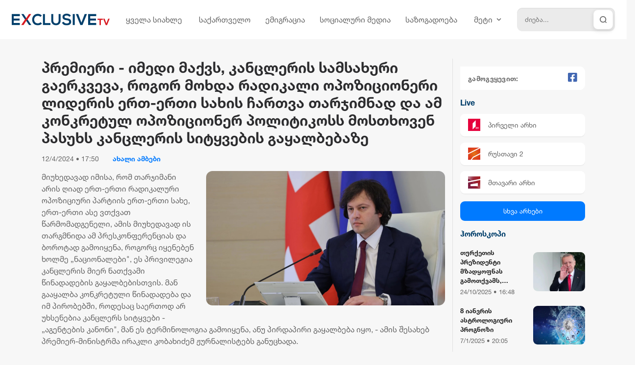

--- FILE ---
content_type: text/html; charset=UTF-8
request_url: https://exclusivetv.ge/news/akhali-ambebi/premieri-imedi-maqvs-kantsleris-samsakhuri-gaerkveva-rogor-mokhda-radikali-opozitsioneri-lideris-ert-erti-sakhis-chartva-tarjimnad-da-am-konkretul-opozitsioner-politikoss-mostkhoven-pasukhs-kantsleris-sityvebis-gayalbebaze
body_size: 127963
content:
<!DOCTYPE html>
<html lang="en">
<head>
    <meta charset="UTF-8">
    <meta name="viewport" content="width=device-width, initial-scale=1">
    <meta name="csrf-token" content="8Kg71TMTIY0VKNfU3Jhz7u50OJQPYIU9BPRq41De">
    <meta property="fb:app_id" content="138437678311170">
        <title>პრემიერი - იმედი მაქვს, კანცლერის სამსახური გაერკვევა, როგორ მოხდა რადიკალი ოპოზიციონერი ლიდერის ერთ-ერთი სახის ჩართვა თარჯიმნად და ამ კონკრეტულ ოპოზიციონერ პოლიტიკოსს მოსთხოვენ პასუხს კანცლერის სიტყვების გაყალბებაზე</title>
    <meta property="og:url" content="https://exclusivetv.ge/news/akhali-ambebi/[base64]"/>
    <meta property="og:type" content="article"/>
    <meta property="og:title" content="პრემიერი - იმედი მაქვს, კანცლერის სამსახური გაერკვევა, როგორ მოხდა რადიკალი ოპოზიციონერი ლიდერის ერთ-ერთი სახის ჩართვა თარჯიმნად და ამ კონკრეტულ ოპოზიციონერ პოლიტიკოსს მოსთხოვენ პასუხს კანცლერის სიტყვების გაყალბებაზე"/>
    <meta property="og:description" content="მიუხედავად იმისა, რომ
თარჯიმანი არის ღიად
ერთ-ერთი რადიკალური
ოპოზიციური პარტიის
ერთ-ერთი სახე, ერთ-ერთი ასე
ვთქვათ წარმომადგენელი,
ამის მიუხედავად ის
თარგმნიდა ამ
პრესკონფერენციას და
ბოროტად გამოიყენ..."/>
    <meta property="og:image" content="https://exclusivetv.ge/uploads/files/2024/04/03/21901/kobakhidze_w_h.jpeg"/>
    <meta property="og:image:type" content="image/jpeg">
    <meta property="og:image:width" content="825">
    <meta property="og:image:height" content="464">

    <link rel="stylesheet" href="/assets/libraries/bootstrap/css/bootstrap-grid.min.css">
    <link rel="stylesheet" href="/assets/css/desktop/web/global.css?v=1014">
    <link rel="stylesheet" href="/assets/fonts/fontawesome/all.min.css">
    <link rel="stylesheet" href="/assets/libraries/animate/animate.css">
    <link rel="stylesheet" href="/assets/libraries/swiper/swiper-bundle.min.css">


    <link rel="apple-touch-icon" sizes="180x180" href="/assets/images/web/favicon/apple-touch-icon.png">
    <link rel="icon" type="image/png" sizes="32x32" href="/assets/images/web/favicon/favicon-32x32.png">
    <link rel="icon" type="image/png" sizes="16x16" href="/assets/images/web/favicon/favicon-16x16.png">
    <link rel="manifest" href="/assets/images/web/favicon/site.webmanifest">

    
    <script type="text/javascript">
    const Ziggy = {"url":"https:\/\/exclusivetv.ge","port":null,"defaults":{},"routes":{"debugbar.openhandler":{"uri":"_debugbar\/open","methods":["GET","HEAD"]},"debugbar.clockwork":{"uri":"_debugbar\/clockwork\/{id}","methods":["GET","HEAD"]},"debugbar.assets.css":{"uri":"_debugbar\/assets\/stylesheets","methods":["GET","HEAD"]},"debugbar.assets.js":{"uri":"_debugbar\/assets\/javascript","methods":["GET","HEAD"]},"debugbar.cache.delete":{"uri":"_debugbar\/cache\/{key}\/{tags?}","methods":["DELETE"]},"ignition.healthCheck":{"uri":"_ignition\/health-check","methods":["GET","HEAD"]},"ignition.executeSolution":{"uri":"_ignition\/execute-solution","methods":["POST"]},"ignition.shareReport":{"uri":"_ignition\/share-report","methods":["POST"]},"ignition.scripts":{"uri":"_ignition\/scripts\/{script}","methods":["GET","HEAD"]},"ignition.styles":{"uri":"_ignition\/styles\/{style}","methods":["GET","HEAD"]},"news_hit":{"uri":"news\/hit\/{id}","methods":["GET","HEAD"]},"main":{"uri":"\/","methods":["GET","HEAD"]},"news.get_most_populars":{"uri":"news\/get-most-populars","methods":["GET","HEAD"]},"news.search":{"uri":"news\/search","methods":["GET","HEAD"]},"category.index":{"uri":"news\/{category}","methods":["GET","HEAD"]},"contact":{"uri":"contact","methods":["GET","HEAD"]},"news.view":{"uri":"news\/{category}\/{alias}","methods":["GET","HEAD"]},"load_more":{"uri":"load-more\/{lastNews}","methods":["GET","HEAD"]},"tv.default":{"uri":"tv","methods":["GET","HEAD"]},"tv.show":{"uri":"tv\/{tvName}","methods":["GET","HEAD"]},"terms_of_use":{"uri":"terms-of-use","methods":["GET","HEAD"]},"login":{"uri":"login","methods":["GET","HEAD"]},"password.request":{"uri":"forgot-password","methods":["GET","HEAD"]},"password.email":{"uri":"forgot-password","methods":["POST"]},"password.reset":{"uri":"reset-password\/{token}","methods":["GET","HEAD"]},"password.update":{"uri":"reset-password","methods":["POST"]},"logout":{"uri":"logout","methods":["POST"]},"redirect_to_webmail":{"uri":"webmail","methods":["GET","HEAD"]}}};

    !function(t,r){"object"==typeof exports&&"undefined"!=typeof module?module.exports=r():"function"==typeof define&&define.amd?define(r):(t||self).route=r()}(this,function(){function t(t,r){for(var e=0;e<r.length;e++){var n=r[e];n.enumerable=n.enumerable||!1,n.configurable=!0,"value"in n&&(n.writable=!0),Object.defineProperty(t,n.key,n)}}function r(r,e,n){return e&&t(r.prototype,e),n&&t(r,n),r}function e(){return(e=Object.assign||function(t){for(var r=1;r<arguments.length;r++){var e=arguments[r];for(var n in e)Object.prototype.hasOwnProperty.call(e,n)&&(t[n]=e[n])}return t}).apply(this,arguments)}function n(t){return(n=Object.setPrototypeOf?Object.getPrototypeOf:function(t){return t.__proto__||Object.getPrototypeOf(t)})(t)}function o(t,r){return(o=Object.setPrototypeOf||function(t,r){return t.__proto__=r,t})(t,r)}function i(){if("undefined"==typeof Reflect||!Reflect.construct)return!1;if(Reflect.construct.sham)return!1;if("function"==typeof Proxy)return!0;try{return Boolean.prototype.valueOf.call(Reflect.construct(Boolean,[],function(){})),!0}catch(t){return!1}}function u(t,r,e){return(u=i()?Reflect.construct:function(t,r,e){var n=[null];n.push.apply(n,r);var i=new(Function.bind.apply(t,n));return e&&o(i,e.prototype),i}).apply(null,arguments)}function f(t){var r="function"==typeof Map?new Map:void 0;return(f=function(t){if(null===t||-1===Function.toString.call(t).indexOf("[native code]"))return t;if("function"!=typeof t)throw new TypeError("Super expression must either be null or a function");if(void 0!==r){if(r.has(t))return r.get(t);r.set(t,e)}function e(){return u(t,arguments,n(this).constructor)}return e.prototype=Object.create(t.prototype,{constructor:{value:e,enumerable:!1,writable:!0,configurable:!0}}),o(e,t)})(t)}var a,c="undefined"!=typeof Symbol&&Symbol,y="Function.prototype.bind called on incompatible ",p=Array.prototype.slice,l=Object.prototype.toString,s="[object Function]",b=Function.prototype.bind||function(t){var r=this;if("function"!=typeof r||l.call(r)!==s)throw new TypeError(y+r);for(var e,n=p.call(arguments,1),o=function(){if(this instanceof e){var o=r.apply(this,n.concat(p.call(arguments)));return Object(o)===o?o:this}return r.apply(t,n.concat(p.call(arguments)))},i=Math.max(0,r.length-n.length),u=[],f=0;f<i;f++)u.push("$"+f);if(e=Function("binder","return function ("+u.join(",")+"){ return binder.apply(this,arguments); }")(o),r.prototype){var a=function(){};a.prototype=r.prototype,e.prototype=new a,a.prototype=null}return e},d=b.call(Function.call,Object.prototype.hasOwnProperty),v=SyntaxError,h=Function,g=TypeError,m=function(t){try{return h('"use strict"; return ('+t+").constructor;")()}catch(t){}},j=Object.getOwnPropertyDescriptor;if(j)try{j({},"")}catch(t){j=null}var S=function(){throw new g},A=j?function(){try{return S}catch(t){try{return j(arguments,"callee").get}catch(t){return S}}}():S,O="function"==typeof c&&"function"==typeof Symbol&&"symbol"==typeof c("foo")&&"symbol"==typeof Symbol("bar")&&function(){if("function"!=typeof Symbol||"function"!=typeof Object.getOwnPropertySymbols)return!1;if("symbol"==typeof Symbol.iterator)return!0;var t={},r=Symbol("test"),e=Object(r);if("string"==typeof r)return!1;if("[object Symbol]"!==Object.prototype.toString.call(r))return!1;if("[object Symbol]"!==Object.prototype.toString.call(e))return!1;for(r in t[r]=42,t)return!1;if("function"==typeof Object.keys&&0!==Object.keys(t).length)return!1;if("function"==typeof Object.getOwnPropertyNames&&0!==Object.getOwnPropertyNames(t).length)return!1;var n=Object.getOwnPropertySymbols(t);if(1!==n.length||n[0]!==r)return!1;if(!Object.prototype.propertyIsEnumerable.call(t,r))return!1;if("function"==typeof Object.getOwnPropertyDescriptor){var o=Object.getOwnPropertyDescriptor(t,r);if(42!==o.value||!0!==o.enumerable)return!1}return!0}(),w=Object.getPrototypeOf||function(t){return t.__proto__},P={},E="undefined"==typeof Uint8Array?a:w(Uint8Array),R={"%AggregateError%":"undefined"==typeof AggregateError?a:AggregateError,"%Array%":Array,"%ArrayBuffer%":"undefined"==typeof ArrayBuffer?a:ArrayBuffer,"%ArrayIteratorPrototype%":O?w([][Symbol.iterator]()):a,"%AsyncFromSyncIteratorPrototype%":a,"%AsyncFunction%":P,"%AsyncGenerator%":P,"%AsyncGeneratorFunction%":P,"%AsyncIteratorPrototype%":P,"%Atomics%":"undefined"==typeof Atomics?a:Atomics,"%BigInt%":"undefined"==typeof BigInt?a:BigInt,"%Boolean%":Boolean,"%DataView%":"undefined"==typeof DataView?a:DataView,"%Date%":Date,"%decodeURI%":decodeURI,"%decodeURIComponent%":decodeURIComponent,"%encodeURI%":encodeURI,"%encodeURIComponent%":encodeURIComponent,"%Error%":Error,"%eval%":eval,"%EvalError%":EvalError,"%Float32Array%":"undefined"==typeof Float32Array?a:Float32Array,"%Float64Array%":"undefined"==typeof Float64Array?a:Float64Array,"%FinalizationRegistry%":"undefined"==typeof FinalizationRegistry?a:FinalizationRegistry,"%Function%":h,"%GeneratorFunction%":P,"%Int8Array%":"undefined"==typeof Int8Array?a:Int8Array,"%Int16Array%":"undefined"==typeof Int16Array?a:Int16Array,"%Int32Array%":"undefined"==typeof Int32Array?a:Int32Array,"%isFinite%":isFinite,"%isNaN%":isNaN,"%IteratorPrototype%":O?w(w([][Symbol.iterator]())):a,"%JSON%":"object"==typeof JSON?JSON:a,"%Map%":"undefined"==typeof Map?a:Map,"%MapIteratorPrototype%":"undefined"!=typeof Map&&O?w((new Map)[Symbol.iterator]()):a,"%Math%":Math,"%Number%":Number,"%Object%":Object,"%parseFloat%":parseFloat,"%parseInt%":parseInt,"%Promise%":"undefined"==typeof Promise?a:Promise,"%Proxy%":"undefined"==typeof Proxy?a:Proxy,"%RangeError%":RangeError,"%ReferenceError%":ReferenceError,"%Reflect%":"undefined"==typeof Reflect?a:Reflect,"%RegExp%":RegExp,"%Set%":"undefined"==typeof Set?a:Set,"%SetIteratorPrototype%":"undefined"!=typeof Set&&O?w((new Set)[Symbol.iterator]()):a,"%SharedArrayBuffer%":"undefined"==typeof SharedArrayBuffer?a:SharedArrayBuffer,"%String%":String,"%StringIteratorPrototype%":O?w(""[Symbol.iterator]()):a,"%Symbol%":O?Symbol:a,"%SyntaxError%":v,"%ThrowTypeError%":A,"%TypedArray%":E,"%TypeError%":g,"%Uint8Array%":"undefined"==typeof Uint8Array?a:Uint8Array,"%Uint8ClampedArray%":"undefined"==typeof Uint8ClampedArray?a:Uint8ClampedArray,"%Uint16Array%":"undefined"==typeof Uint16Array?a:Uint16Array,"%Uint32Array%":"undefined"==typeof Uint32Array?a:Uint32Array,"%URIError%":URIError,"%WeakMap%":"undefined"==typeof WeakMap?a:WeakMap,"%WeakRef%":"undefined"==typeof WeakRef?a:WeakRef,"%WeakSet%":"undefined"==typeof WeakSet?a:WeakSet},F=function t(r){var e;if("%AsyncFunction%"===r)e=m("async function () {}");else if("%GeneratorFunction%"===r)e=m("function* () {}");else if("%AsyncGeneratorFunction%"===r)e=m("async function* () {}");else if("%AsyncGenerator%"===r){var n=t("%AsyncGeneratorFunction%");n&&(e=n.prototype)}else if("%AsyncIteratorPrototype%"===r){var o=t("%AsyncGenerator%");o&&(e=w(o.prototype))}return R[r]=e,e},I={"%ArrayBufferPrototype%":["ArrayBuffer","prototype"],"%ArrayPrototype%":["Array","prototype"],"%ArrayProto_entries%":["Array","prototype","entries"],"%ArrayProto_forEach%":["Array","prototype","forEach"],"%ArrayProto_keys%":["Array","prototype","keys"],"%ArrayProto_values%":["Array","prototype","values"],"%AsyncFunctionPrototype%":["AsyncFunction","prototype"],"%AsyncGenerator%":["AsyncGeneratorFunction","prototype"],"%AsyncGeneratorPrototype%":["AsyncGeneratorFunction","prototype","prototype"],"%BooleanPrototype%":["Boolean","prototype"],"%DataViewPrototype%":["DataView","prototype"],"%DatePrototype%":["Date","prototype"],"%ErrorPrototype%":["Error","prototype"],"%EvalErrorPrototype%":["EvalError","prototype"],"%Float32ArrayPrototype%":["Float32Array","prototype"],"%Float64ArrayPrototype%":["Float64Array","prototype"],"%FunctionPrototype%":["Function","prototype"],"%Generator%":["GeneratorFunction","prototype"],"%GeneratorPrototype%":["GeneratorFunction","prototype","prototype"],"%Int8ArrayPrototype%":["Int8Array","prototype"],"%Int16ArrayPrototype%":["Int16Array","prototype"],"%Int32ArrayPrototype%":["Int32Array","prototype"],"%JSONParse%":["JSON","parse"],"%JSONStringify%":["JSON","stringify"],"%MapPrototype%":["Map","prototype"],"%NumberPrototype%":["Number","prototype"],"%ObjectPrototype%":["Object","prototype"],"%ObjProto_toString%":["Object","prototype","toString"],"%ObjProto_valueOf%":["Object","prototype","valueOf"],"%PromisePrototype%":["Promise","prototype"],"%PromiseProto_then%":["Promise","prototype","then"],"%Promise_all%":["Promise","all"],"%Promise_reject%":["Promise","reject"],"%Promise_resolve%":["Promise","resolve"],"%RangeErrorPrototype%":["RangeError","prototype"],"%ReferenceErrorPrototype%":["ReferenceError","prototype"],"%RegExpPrototype%":["RegExp","prototype"],"%SetPrototype%":["Set","prototype"],"%SharedArrayBufferPrototype%":["SharedArrayBuffer","prototype"],"%StringPrototype%":["String","prototype"],"%SymbolPrototype%":["Symbol","prototype"],"%SyntaxErrorPrototype%":["SyntaxError","prototype"],"%TypedArrayPrototype%":["TypedArray","prototype"],"%TypeErrorPrototype%":["TypeError","prototype"],"%Uint8ArrayPrototype%":["Uint8Array","prototype"],"%Uint8ClampedArrayPrototype%":["Uint8ClampedArray","prototype"],"%Uint16ArrayPrototype%":["Uint16Array","prototype"],"%Uint32ArrayPrototype%":["Uint32Array","prototype"],"%URIErrorPrototype%":["URIError","prototype"],"%WeakMapPrototype%":["WeakMap","prototype"],"%WeakSetPrototype%":["WeakSet","prototype"]},k=b.call(Function.call,Array.prototype.concat),M=b.call(Function.apply,Array.prototype.splice),x=b.call(Function.call,String.prototype.replace),U=b.call(Function.call,String.prototype.slice),W=/[^%.[\]]+|\[(?:(-?\d+(?:\.\d+)?)|(["'])((?:(?!\2)[^\\]|\\.)*?)\2)\]|(?=(?:\.|\[\])(?:\.|\[\]|%$))/g,N=/\\(\\)?/g,T=function(t){var r=U(t,0,1),e=U(t,-1);if("%"===r&&"%"!==e)throw new v("invalid intrinsic syntax, expected closing `%`");if("%"===e&&"%"!==r)throw new v("invalid intrinsic syntax, expected opening `%`");var n=[];return x(t,W,function(t,r,e,o){n[n.length]=e?x(o,N,"$1"):r||t}),n},B=function(t,r){var e,n=t;if(d(I,n)&&(n="%"+(e=I[n])[0]+"%"),d(R,n)){var o=R[n];if(o===P&&(o=F(n)),void 0===o&&!r)throw new g("intrinsic "+t+" exists, but is not available. Please file an issue!");return{alias:e,name:n,value:o}}throw new v("intrinsic "+t+" does not exist!")},C=function(t,r){if("string"!=typeof t||0===t.length)throw new g("intrinsic name must be a non-empty string");if(arguments.length>1&&"boolean"!=typeof r)throw new g('"allowMissing" argument must be a boolean');var e=T(t),n=e.length>0?e[0]:"",o=B("%"+n+"%",r),i=o.name,u=o.value,f=!1,a=o.alias;a&&(n=a[0],M(e,k([0,1],a)));for(var c=1,y=!0;c<e.length;c+=1){var p=e[c],l=U(p,0,1),s=U(p,-1);if(('"'===l||"'"===l||"`"===l||'"'===s||"'"===s||"`"===s)&&l!==s)throw new v("property names with quotes must have matching quotes");if("constructor"!==p&&y||(f=!0),d(R,i="%"+(n+="."+p)+"%"))u=R[i];else if(null!=u){if(!(p in u)){if(!r)throw new g("base intrinsic for "+t+" exists, but the property is not available.");return}if(j&&c+1>=e.length){var b=j(u,p);u=(y=!!b)&&"get"in b&&!("originalValue"in b.get)?b.get:u[p]}else y=d(u,p),u=u[p];y&&!f&&(R[i]=u)}}return u},D=function(t){var r={exports:{}};return function(t){var r=C("%Function.prototype.apply%"),e=C("%Function.prototype.call%"),n=C("%Reflect.apply%",!0)||b.call(e,r),o=C("%Object.getOwnPropertyDescriptor%",!0),i=C("%Object.defineProperty%",!0),u=C("%Math.max%");if(i)try{i({},"a",{value:1})}catch(t){i=null}t.exports=function(t){var r=n(b,e,arguments);return o&&i&&o(r,"length").configurable&&i(r,"length",{value:1+u(0,t.length-(arguments.length-1))}),r};var f=function(){return n(b,r,arguments)};i?i(t.exports,"apply",{value:f}):t.exports.apply=f}(r),r.exports}(),$=D(C("String.prototype.indexOf")),G=function(t,r){var e=C(t,!!r);return"function"==typeof e&&$(t,".prototype.")>-1?D(e):e},_="function"==typeof Map&&Map.prototype,q=Object.getOwnPropertyDescriptor&&_?Object.getOwnPropertyDescriptor(Map.prototype,"size"):null,V=_&&q&&"function"==typeof q.get?q.get:null,z=_&&Map.prototype.forEach,J="function"==typeof Set&&Set.prototype,L=Object.getOwnPropertyDescriptor&&J?Object.getOwnPropertyDescriptor(Set.prototype,"size"):null,H=J&&L&&"function"==typeof L.get?L.get:null,Z=J&&Set.prototype.forEach,Q="function"==typeof WeakMap&&WeakMap.prototype?WeakMap.prototype.has:null,K="function"==typeof WeakSet&&WeakSet.prototype?WeakSet.prototype.has:null,X="function"==typeof WeakRef&&WeakRef.prototype?WeakRef.prototype.deref:null,Y=Boolean.prototype.valueOf,tt=Object.prototype.toString,rt=Function.prototype.toString,et=String.prototype.match,nt="function"==typeof BigInt?BigInt.prototype.valueOf:null,ot=Object.getOwnPropertySymbols,it="function"==typeof Symbol&&"symbol"==typeof Symbol.iterator?Symbol.prototype.toString:null,ut="function"==typeof Symbol&&"object"==typeof Symbol.iterator,ft=Object.prototype.propertyIsEnumerable,at=("function"==typeof Reflect?Reflect.getPrototypeOf:Object.getPrototypeOf)||([].__proto__===Array.prototype?function(t){return t.__proto__}:null),ct={__proto__:null,default:{}}.custom,yt=ct&&vt(ct)?ct:null,pt="function"==typeof Symbol&&void 0!==Symbol.toStringTag?Symbol.toStringTag:null,lt=function t(r,e,n,o){var i=e||{};if(gt(i,"quoteStyle")&&"single"!==i.quoteStyle&&"double"!==i.quoteStyle)throw new TypeError('option "quoteStyle" must be "single" or "double"');if(gt(i,"maxStringLength")&&("number"==typeof i.maxStringLength?i.maxStringLength<0&&Infinity!==i.maxStringLength:null!==i.maxStringLength))throw new TypeError('option "maxStringLength", if provided, must be a positive integer, Infinity, or `null`');var u=!gt(i,"customInspect")||i.customInspect;if("boolean"!=typeof u&&"symbol"!==u)throw new TypeError("option \"customInspect\", if provided, must be `true`, `false`, or `'symbol'`");if(gt(i,"indent")&&null!==i.indent&&"\t"!==i.indent&&!(parseInt(i.indent,10)===i.indent&&i.indent>0))throw new TypeError('options "indent" must be "\\t", an integer > 0, or `null`');if(void 0===r)return"undefined";if(null===r)return"null";if("boolean"==typeof r)return r?"true":"false";if("string"==typeof r)return St(r,i);if("number"==typeof r)return 0===r?Infinity/r>0?"0":"-0":String(r);if("bigint"==typeof r)return String(r)+"n";var f=void 0===i.depth?5:i.depth;if(void 0===n&&(n=0),n>=f&&f>0&&"object"==typeof r)return dt(r)?"[Array]":"[Object]";var a,c=function(t,r){var e;if("\t"===t.indent)e="\t";else{if(!("number"==typeof t.indent&&t.indent>0))return null;e=Array(t.indent+1).join(" ")}return{base:e,prev:Array(r+1).join(e)}}(i,n);if(void 0===o)o=[];else if(jt(o,r)>=0)return"[Circular]";function y(r,e,u){if(e&&(o=o.slice()).push(e),u){var f={depth:i.depth};return gt(i,"quoteStyle")&&(f.quoteStyle=i.quoteStyle),t(r,f,n+1,o)}return t(r,i,n+1,o)}if("function"==typeof r){var p=function(t){if(t.name)return t.name;var r=et.call(rt.call(t),/^function\s*([\w$]+)/);return r?r[1]:null}(r),l=Rt(r,y);return"[Function"+(p?": "+p:" (anonymous)")+"]"+(l.length>0?" { "+l.join(", ")+" }":"")}if(vt(r)){var s=ut?String(r).replace(/^(Symbol\(.*\))_[^)]*$/,"$1"):it.call(r);return"object"!=typeof r||ut?s:Ot(s)}if((a=r)&&"object"==typeof a&&("undefined"!=typeof HTMLElement&&a instanceof HTMLElement||"string"==typeof a.nodeName&&"function"==typeof a.getAttribute)){for(var b="<"+String(r.nodeName).toLowerCase(),d=r.attributes||[],v=0;v<d.length;v++)b+=" "+d[v].name+"="+st(bt(d[v].value),"double",i);return b+=">",r.childNodes&&r.childNodes.length&&(b+="..."),b+"</"+String(r.nodeName).toLowerCase()+">"}if(dt(r)){if(0===r.length)return"[]";var h=Rt(r,y);return c&&!function(t){for(var r=0;r<t.length;r++)if(jt(t[r],"\n")>=0)return!1;return!0}(h)?"["+Et(h,c)+"]":"[ "+h.join(", ")+" ]"}if(function(t){return!("[object Error]"!==mt(t)||pt&&"object"==typeof t&&pt in t)}(r)){var g=Rt(r,y);return 0===g.length?"["+String(r)+"]":"{ ["+String(r)+"] "+g.join(", ")+" }"}if("object"==typeof r&&u){if(yt&&"function"==typeof r[yt])return r[yt]();if("symbol"!==u&&"function"==typeof r.inspect)return r.inspect()}if(function(t){if(!V||!t||"object"!=typeof t)return!1;try{V.call(t);try{H.call(t)}catch(t){return!0}return t instanceof Map}catch(t){}return!1}(r)){var m=[];return z.call(r,function(t,e){m.push(y(e,r,!0)+" => "+y(t,r))}),Pt("Map",V.call(r),m,c)}if(function(t){if(!H||!t||"object"!=typeof t)return!1;try{H.call(t);try{V.call(t)}catch(t){return!0}return t instanceof Set}catch(t){}return!1}(r)){var j=[];return Z.call(r,function(t){j.push(y(t,r))}),Pt("Set",H.call(r),j,c)}if(function(t){if(!Q||!t||"object"!=typeof t)return!1;try{Q.call(t,Q);try{K.call(t,K)}catch(t){return!0}return t instanceof WeakMap}catch(t){}return!1}(r))return wt("WeakMap");if(function(t){if(!K||!t||"object"!=typeof t)return!1;try{K.call(t,K);try{Q.call(t,Q)}catch(t){return!0}return t instanceof WeakSet}catch(t){}return!1}(r))return wt("WeakSet");if(function(t){if(!X||!t||"object"!=typeof t)return!1;try{return X.call(t),!0}catch(t){}return!1}(r))return wt("WeakRef");if(function(t){return!("[object Number]"!==mt(t)||pt&&"object"==typeof t&&pt in t)}(r))return Ot(y(Number(r)));if(function(t){if(!t||"object"!=typeof t||!nt)return!1;try{return nt.call(t),!0}catch(t){}return!1}(r))return Ot(y(nt.call(r)));if(function(t){return!("[object Boolean]"!==mt(t)||pt&&"object"==typeof t&&pt in t)}(r))return Ot(Y.call(r));if(function(t){return!("[object String]"!==mt(t)||pt&&"object"==typeof t&&pt in t)}(r))return Ot(y(String(r)));if(!function(t){return!("[object Date]"!==mt(t)||pt&&"object"==typeof t&&pt in t)}(r)&&!function(t){return!("[object RegExp]"!==mt(t)||pt&&"object"==typeof t&&pt in t)}(r)){var S=Rt(r,y),A=at?at(r)===Object.prototype:r instanceof Object||r.constructor===Object,O=r instanceof Object?"":"null prototype",w=!A&&pt&&Object(r)===r&&pt in r?mt(r).slice(8,-1):O?"Object":"",P=(A||"function"!=typeof r.constructor?"":r.constructor.name?r.constructor.name+" ":"")+(w||O?"["+[].concat(w||[],O||[]).join(": ")+"] ":"");return 0===S.length?P+"{}":c?P+"{"+Et(S,c)+"}":P+"{ "+S.join(", ")+" }"}return String(r)};function st(t,r,e){var n="double"===(e.quoteStyle||r)?'"':"'";return n+t+n}function bt(t){return String(t).replace(/"/g,"&quot;")}function dt(t){return!("[object Array]"!==mt(t)||pt&&"object"==typeof t&&pt in t)}function vt(t){if(ut)return t&&"object"==typeof t&&t instanceof Symbol;if("symbol"==typeof t)return!0;if(!t||"object"!=typeof t||!it)return!1;try{return it.call(t),!0}catch(t){}return!1}var ht=Object.prototype.hasOwnProperty||function(t){return t in this};function gt(t,r){return ht.call(t,r)}function mt(t){return tt.call(t)}function jt(t,r){if(t.indexOf)return t.indexOf(r);for(var e=0,n=t.length;e<n;e++)if(t[e]===r)return e;return-1}function St(t,r){if(t.length>r.maxStringLength){var e=t.length-r.maxStringLength,n="... "+e+" more character"+(e>1?"s":"");return St(t.slice(0,r.maxStringLength),r)+n}return st(t.replace(/(['\\])/g,"\\$1").replace(/[\x00-\x1f]/g,At),"single",r)}function At(t){var r=t.charCodeAt(0),e={8:"b",9:"t",10:"n",12:"f",13:"r"}[r];return e?"\\"+e:"\\x"+(r<16?"0":"")+r.toString(16).toUpperCase()}function Ot(t){return"Object("+t+")"}function wt(t){return t+" { ? }"}function Pt(t,r,e,n){return t+" ("+r+") {"+(n?Et(e,n):e.join(", "))+"}"}function Et(t,r){if(0===t.length)return"";var e="\n"+r.prev+r.base;return e+t.join(","+e)+"\n"+r.prev}function Rt(t,r){var e=dt(t),n=[];if(e){n.length=t.length;for(var o=0;o<t.length;o++)n[o]=gt(t,o)?r(t[o],t):""}var i,u="function"==typeof ot?ot(t):[];if(ut){i={};for(var f=0;f<u.length;f++)i["$"+u[f]]=u[f]}for(var a in t)gt(t,a)&&(e&&String(Number(a))===a&&a<t.length||ut&&i["$"+a]instanceof Symbol||(/[^\w$]/.test(a)?n.push(r(a,t)+": "+r(t[a],t)):n.push(a+": "+r(t[a],t))));if("function"==typeof ot)for(var c=0;c<u.length;c++)ft.call(t,u[c])&&n.push("["+r(u[c])+"]: "+r(t[u[c]],t));return n}var Ft=C("%TypeError%"),It=C("%WeakMap%",!0),kt=C("%Map%",!0),Mt=G("WeakMap.prototype.get",!0),xt=G("WeakMap.prototype.set",!0),Ut=G("WeakMap.prototype.has",!0),Wt=G("Map.prototype.get",!0),Nt=G("Map.prototype.set",!0),Tt=G("Map.prototype.has",!0),Bt=function(t,r){for(var e,n=t;null!==(e=n.next);n=e)if(e.key===r)return n.next=e.next,e.next=t.next,t.next=e,e},Ct=function(){var t,r,e,n={assert:function(t){if(!n.has(t))throw new Ft("Side channel does not contain "+lt(t))},get:function(n){if(It&&n&&("object"==typeof n||"function"==typeof n)){if(t)return Mt(t,n)}else if(kt){if(r)return Wt(r,n)}else if(e)return function(t,r){var e=Bt(t,r);return e&&e.value}(e,n)},has:function(n){if(It&&n&&("object"==typeof n||"function"==typeof n)){if(t)return Ut(t,n)}else if(kt){if(r)return Tt(r,n)}else if(e)return function(t,r){return!!Bt(t,r)}(e,n);return!1},set:function(n,o){It&&n&&("object"==typeof n||"function"==typeof n)?(t||(t=new It),xt(t,n,o)):kt?(r||(r=new kt),Nt(r,n,o)):(e||(e={key:{},next:null}),function(t,r,e){var n=Bt(t,r);n?n.value=e:t.next={key:r,next:t.next,value:e}}(e,n,o))}};return n},Dt=String.prototype.replace,$t=/%20/g,Gt="RFC3986",_t={default:Gt,formatters:{RFC1738:function(t){return Dt.call(t,$t,"+")},RFC3986:function(t){return String(t)}},RFC1738:"RFC1738",RFC3986:Gt},qt=Object.prototype.hasOwnProperty,Vt=Array.isArray,zt=function(){for(var t=[],r=0;r<256;++r)t.push("%"+((r<16?"0":"")+r.toString(16)).toUpperCase());return t}(),Jt=function(t,r){for(var e=r&&r.plainObjects?Object.create(null):{},n=0;n<t.length;++n)void 0!==t[n]&&(e[n]=t[n]);return e},Lt={arrayToObject:Jt,assign:function(t,r){return Object.keys(r).reduce(function(t,e){return t[e]=r[e],t},t)},combine:function(t,r){return[].concat(t,r)},compact:function(t){for(var r=[{obj:{o:t},prop:"o"}],e=[],n=0;n<r.length;++n)for(var o=r[n],i=o.obj[o.prop],u=Object.keys(i),f=0;f<u.length;++f){var a=u[f],c=i[a];"object"==typeof c&&null!==c&&-1===e.indexOf(c)&&(r.push({obj:i,prop:a}),e.push(c))}return function(t){for(;t.length>1;){var r=t.pop(),e=r.obj[r.prop];if(Vt(e)){for(var n=[],o=0;o<e.length;++o)void 0!==e[o]&&n.push(e[o]);r.obj[r.prop]=n}}}(r),t},decode:function(t,r,e){var n=t.replace(/\+/g," ");if("iso-8859-1"===e)return n.replace(/%[0-9a-f]{2}/gi,unescape);try{return decodeURIComponent(n)}catch(t){return n}},encode:function(t,r,e,n,o){if(0===t.length)return t;var i=t;if("symbol"==typeof t?i=Symbol.prototype.toString.call(t):"string"!=typeof t&&(i=String(t)),"iso-8859-1"===e)return escape(i).replace(/%u[0-9a-f]{4}/gi,function(t){return"%26%23"+parseInt(t.slice(2),16)+"%3B"});for(var u="",f=0;f<i.length;++f){var a=i.charCodeAt(f);45===a||46===a||95===a||126===a||a>=48&&a<=57||a>=65&&a<=90||a>=97&&a<=122||o===_t.RFC1738&&(40===a||41===a)?u+=i.charAt(f):a<128?u+=zt[a]:a<2048?u+=zt[192|a>>6]+zt[128|63&a]:a<55296||a>=57344?u+=zt[224|a>>12]+zt[128|a>>6&63]+zt[128|63&a]:(a=65536+((1023&a)<<10|1023&i.charCodeAt(f+=1)),u+=zt[240|a>>18]+zt[128|a>>12&63]+zt[128|a>>6&63]+zt[128|63&a])}return u},isBuffer:function(t){return!(!t||"object"!=typeof t||!(t.constructor&&t.constructor.isBuffer&&t.constructor.isBuffer(t)))},isRegExp:function(t){return"[object RegExp]"===Object.prototype.toString.call(t)},maybeMap:function(t,r){if(Vt(t)){for(var e=[],n=0;n<t.length;n+=1)e.push(r(t[n]));return e}return r(t)},merge:function t(r,e,n){if(!e)return r;if("object"!=typeof e){if(Vt(r))r.push(e);else{if(!r||"object"!=typeof r)return[r,e];(n&&(n.plainObjects||n.allowPrototypes)||!qt.call(Object.prototype,e))&&(r[e]=!0)}return r}if(!r||"object"!=typeof r)return[r].concat(e);var o=r;return Vt(r)&&!Vt(e)&&(o=Jt(r,n)),Vt(r)&&Vt(e)?(e.forEach(function(e,o){if(qt.call(r,o)){var i=r[o];i&&"object"==typeof i&&e&&"object"==typeof e?r[o]=t(i,e,n):r.push(e)}else r[o]=e}),r):Object.keys(e).reduce(function(r,o){var i=e[o];return r[o]=qt.call(r,o)?t(r[o],i,n):i,r},o)}},Ht=Object.prototype.hasOwnProperty,Zt={brackets:function(t){return t+"[]"},comma:"comma",indices:function(t,r){return t+"["+r+"]"},repeat:function(t){return t}},Qt=Array.isArray,Kt=Array.prototype.push,Xt=function(t,r){Kt.apply(t,Qt(r)?r:[r])},Yt=Date.prototype.toISOString,tr=_t.default,rr={addQueryPrefix:!1,allowDots:!1,charset:"utf-8",charsetSentinel:!1,delimiter:"&",encode:!0,encoder:Lt.encode,encodeValuesOnly:!1,format:tr,formatter:_t.formatters[tr],indices:!1,serializeDate:function(t){return Yt.call(t)},skipNulls:!1,strictNullHandling:!1},er=function t(r,e,n,o,i,u,f,a,c,y,p,l,s,b,d){var v,h=r;if(d.has(r))throw new RangeError("Cyclic object value");if("function"==typeof f?h=f(e,h):h instanceof Date?h=y(h):"comma"===n&&Qt(h)&&(h=Lt.maybeMap(h,function(t){return t instanceof Date?y(t):t})),null===h){if(o)return u&&!s?u(e,rr.encoder,b,"key",p):e;h=""}if("string"==typeof(v=h)||"number"==typeof v||"boolean"==typeof v||"symbol"==typeof v||"bigint"==typeof v||Lt.isBuffer(h))return u?[l(s?e:u(e,rr.encoder,b,"key",p))+"="+l(u(h,rr.encoder,b,"value",p))]:[l(e)+"="+l(String(h))];var g,m=[];if(void 0===h)return m;if("comma"===n&&Qt(h))g=[{value:h.length>0?h.join(",")||null:void 0}];else if(Qt(f))g=f;else{var j=Object.keys(h);g=a?j.sort(a):j}for(var S=0;S<g.length;++S){var A=g[S],O="object"==typeof A&&void 0!==A.value?A.value:h[A];if(!i||null!==O){var w=Qt(h)?"function"==typeof n?n(e,A):e:e+(c?"."+A:"["+A+"]");d.set(r,!0);var P=Ct();Xt(m,t(O,w,n,o,i,u,f,a,c,y,p,l,s,b,P))}}return m},nr=Object.prototype.hasOwnProperty,or=Array.isArray,ir={allowDots:!1,allowPrototypes:!1,allowSparse:!1,arrayLimit:20,charset:"utf-8",charsetSentinel:!1,comma:!1,decoder:Lt.decode,delimiter:"&",depth:5,ignoreQueryPrefix:!1,interpretNumericEntities:!1,parameterLimit:1e3,parseArrays:!0,plainObjects:!1,strictNullHandling:!1},ur=function(t){return t.replace(/&#(\d+);/g,function(t,r){return String.fromCharCode(parseInt(r,10))})},fr=function(t,r){return t&&"string"==typeof t&&r.comma&&t.indexOf(",")>-1?t.split(","):t},ar=function(t,r,e,n){if(t){var o=e.allowDots?t.replace(/\.([^.[]+)/g,"[$1]"):t,i=/(\[[^[\]]*])/g,u=e.depth>0&&/(\[[^[\]]*])/.exec(o),f=u?o.slice(0,u.index):o,a=[];if(f){if(!e.plainObjects&&nr.call(Object.prototype,f)&&!e.allowPrototypes)return;a.push(f)}for(var c=0;e.depth>0&&null!==(u=i.exec(o))&&c<e.depth;){if(c+=1,!e.plainObjects&&nr.call(Object.prototype,u[1].slice(1,-1))&&!e.allowPrototypes)return;a.push(u[1])}return u&&a.push("["+o.slice(u.index)+"]"),function(t,r,e,n){for(var o=n?r:fr(r,e),i=t.length-1;i>=0;--i){var u,f=t[i];if("[]"===f&&e.parseArrays)u=[].concat(o);else{u=e.plainObjects?Object.create(null):{};var a="["===f.charAt(0)&&"]"===f.charAt(f.length-1)?f.slice(1,-1):f,c=parseInt(a,10);e.parseArrays||""!==a?!isNaN(c)&&f!==a&&String(c)===a&&c>=0&&e.parseArrays&&c<=e.arrayLimit?(u=[])[c]=o:u[a]=o:u={0:o}}o=u}return o}(a,r,e,n)}},cr=function(){function t(t,r,e){var n;this.name=t,this.definition=r,this.bindings=null!=(n=r.bindings)?n:{},this.config=e}var e=t.prototype;return e.matchesUrl=function(t){if(!this.definition.methods.includes("GET"))return!1;var r=this.template.replace(/\/{[^}?]*\?}/g,"(/[^/?]+)?").replace(/{[^}?]*\?}/g,"([^/?]+)?").replace(/{[^}]+}/g,"[^/?]+").replace(/^\w+:\/\//,"");return new RegExp("^"+r+"$").test(t.replace(/\/+$/,"").split("?").shift())},e.compile=function(t){var r=this;return this.parameterSegments.length?this.template.replace(/{([^}?]+)\??}/g,function(e,n){var o;if([null,void 0].includes(t[n])&&r.parameterSegments.find(function(t){return t.name===n}).required)throw new Error("Ziggy error: '"+n+"' parameter is required for route '"+r.name+"'.");return encodeURIComponent(null!=(o=t[n])?o:"")}).replace(/\/+$/,""):this.template},r(t,[{key:"template",get:function(){return((this.config.absolute?this.definition.domain?""+this.config.url.match(/^\w+:\/\//)[0]+this.definition.domain+(this.config.port?":"+this.config.port:""):this.config.url:"")+"/"+this.definition.uri).replace(/\/+$/,"")}},{key:"parameterSegments",get:function(){var t,r;return null!=(t=null==(r=this.template.match(/{[^}?]+\??}/g))?void 0:r.map(function(t){return{name:t.replace(/{|\??}/g,""),required:!/\?}$/.test(t)}}))?t:[]}}]),t}(),yr=function(t){var n,i;function u(r,n,o,i){var u;if(void 0===o&&(o=!0),(u=t.call(this)||this).t=null!=i?i:"undefined"!=typeof Ziggy?Ziggy:null==globalThis?void 0:globalThis.Ziggy,u.t=e({},u.t,{absolute:o}),r){if(!u.t.routes[r])throw new Error("Ziggy error: route '"+r+"' is not in the route list.");u.i=new cr(r,u.t.routes[r],u.t),u.u=u.p(n)}return u}i=t,(n=u).prototype=Object.create(i.prototype),n.prototype.constructor=n,o(n,i);var f=u.prototype;return f.toString=function(){var t=this,r=Object.keys(this.u).filter(function(r){return!t.i.parameterSegments.some(function(t){return t.name===r})}).filter(function(t){return"_query"!==t}).reduce(function(r,n){var o;return e({},r,((o={})[n]=t.u[n],o))},{});return this.i.compile(this.u)+function(t,r){var e,n=t,o=function(t){if(!t)return rr;if(null!=t.encoder&&"function"!=typeof t.encoder)throw new TypeError("Encoder has to be a function.");var r=t.charset||rr.charset;if(void 0!==t.charset&&"utf-8"!==t.charset&&"iso-8859-1"!==t.charset)throw new TypeError("The charset option must be either utf-8, iso-8859-1, or undefined");var e=_t.default;if(void 0!==t.format){if(!Ht.call(_t.formatters,t.format))throw new TypeError("Unknown format option provided.");e=t.format}var n=_t.formatters[e],o=rr.filter;return("function"==typeof t.filter||Qt(t.filter))&&(o=t.filter),{addQueryPrefix:"boolean"==typeof t.addQueryPrefix?t.addQueryPrefix:rr.addQueryPrefix,allowDots:void 0===t.allowDots?rr.allowDots:!!t.allowDots,charset:r,charsetSentinel:"boolean"==typeof t.charsetSentinel?t.charsetSentinel:rr.charsetSentinel,delimiter:void 0===t.delimiter?rr.delimiter:t.delimiter,encode:"boolean"==typeof t.encode?t.encode:rr.encode,encoder:"function"==typeof t.encoder?t.encoder:rr.encoder,encodeValuesOnly:"boolean"==typeof t.encodeValuesOnly?t.encodeValuesOnly:rr.encodeValuesOnly,filter:o,format:e,formatter:n,serializeDate:"function"==typeof t.serializeDate?t.serializeDate:rr.serializeDate,skipNulls:"boolean"==typeof t.skipNulls?t.skipNulls:rr.skipNulls,sort:"function"==typeof t.sort?t.sort:null,strictNullHandling:"boolean"==typeof t.strictNullHandling?t.strictNullHandling:rr.strictNullHandling}}(r);"function"==typeof o.filter?n=(0,o.filter)("",n):Qt(o.filter)&&(e=o.filter);var i=[];if("object"!=typeof n||null===n)return"";var u=Zt[r&&r.arrayFormat in Zt?r.arrayFormat:r&&"indices"in r?r.indices?"indices":"repeat":"indices"];e||(e=Object.keys(n)),o.sort&&e.sort(o.sort);for(var f=Ct(),a=0;a<e.length;++a){var c=e[a];o.skipNulls&&null===n[c]||Xt(i,er(n[c],c,u,o.strictNullHandling,o.skipNulls,o.encode?o.encoder:null,o.filter,o.sort,o.allowDots,o.serializeDate,o.format,o.formatter,o.encodeValuesOnly,o.charset,f))}var y=i.join(o.delimiter),p=!0===o.addQueryPrefix?"?":"";return o.charsetSentinel&&(p+="iso-8859-1"===o.charset?"utf8=%26%2310003%3B&":"utf8=%E2%9C%93&"),y.length>0?p+y:""}(e({},r,this.u._query),{addQueryPrefix:!0,arrayFormat:"indices",encodeValuesOnly:!0,skipNulls:!0,encoder:function(t,r){return"boolean"==typeof t?Number(t):r(t)}})},f.current=function(t,r){var e=this,n=this.t.absolute?this.l().host+this.l().pathname:this.l().pathname.replace(this.t.url.replace(/^\w*:\/\/[^/]+/,""),"").replace(/^\/+/,"/"),o=Object.entries(this.t.routes).find(function(r){return new cr(t,r[1],e.t).matchesUrl(n)})||[void 0,void 0],i=o[0],u=o[1];if(!t)return i;var f=new RegExp("^"+t.replace(/\./g,"\\.").replace(/\*/g,".*")+"$").test(i);if([null,void 0].includes(r)||!f)return f;var a=new cr(i,u,this.t);r=this.p(r,a);var c=this.v(u);return!(!Object.values(r).every(function(t){return!t})||Object.values(c).length)||Object.entries(r).every(function(t){return c[t[0]]==t[1]})},f.l=function(){var t,r,e,n,o,i,u="undefined"!=typeof window?window.location:{},f=u.host,a=u.pathname,c=u.search;return{host:null!=(t=null==(r=this.t.location)?void 0:r.host)?t:void 0===f?"":f,pathname:null!=(e=null==(n=this.t.location)?void 0:n.pathname)?e:void 0===a?"":a,search:null!=(o=null==(i=this.t.location)?void 0:i.search)?o:void 0===c?"":c}},f.has=function(t){return Object.keys(this.t.routes).includes(t)},f.p=function(t,r){var n=this;void 0===t&&(t={}),void 0===r&&(r=this.i),t=["string","number"].includes(typeof t)?[t]:t;var o=r.parameterSegments.filter(function(t){return!n.t.defaults[t.name]});if(Array.isArray(t))t=t.reduce(function(t,r,n){var i,u;return e({},t,o[n]?((i={})[o[n].name]=r,i):((u={})[r]="",u))},{});else if(1===o.length&&!t[o[0].name]&&(t.hasOwnProperty(Object.values(r.bindings)[0])||t.hasOwnProperty("id"))){var i;(i={})[o[0].name]=t,t=i}return e({},this.h(r),this.g(t,r))},f.h=function(t){var r=this;return t.parameterSegments.filter(function(t){return r.t.defaults[t.name]}).reduce(function(t,n,o){var i,u=n.name;return e({},t,((i={})[u]=r.t.defaults[u],i))},{})},f.g=function(t,r){var n=r.bindings,o=r.parameterSegments;return Object.entries(t).reduce(function(t,r){var i,u,f=r[0],a=r[1];if(!a||"object"!=typeof a||Array.isArray(a)||!o.some(function(t){return t.name===f}))return e({},t,((u={})[f]=a,u));if(!a.hasOwnProperty(n[f])){if(!a.hasOwnProperty("id"))throw new Error("Ziggy error: object passed as '"+f+"' parameter is missing route model binding key '"+n[f]+"'.");n[f]="id"}return e({},t,((i={})[f]=a[n[f]],i))},{})},f.v=function(t){var r,n=this.l().pathname.replace(this.t.url.replace(/^\w*:\/\/[^/]+/,""),"").replace(/^\/+/,""),o=function(t,r,n){void 0===r&&(r="");var o=[t,r].map(function(t){return t.split(n)}),i=o[0];return o[1].reduce(function(t,r,n){var o;return/{[^}?]+\??}/.test(r)&&i[n]?e({},t,((o={})[r.replace(/.*{|\??}.*/g,"")]=i[n].replace(r.match(/^[^{]*/g),"").replace(r.match(/[^}]*$/g),""),o)):t},{})};return e({},o(this.l().host,t.domain,"."),o(n,t.uri,"/"),function(t,r){var e=ir;if(""===t||null==t)return e.plainObjects?Object.create(null):{};for(var n="string"==typeof t?function(t,r){var e,n={},o=(r.ignoreQueryPrefix?t.replace(/^\?/,""):t).split(r.delimiter,Infinity===r.parameterLimit?void 0:r.parameterLimit),i=-1,u=r.charset;if(r.charsetSentinel)for(e=0;e<o.length;++e)0===o[e].indexOf("utf8=")&&("utf8=%E2%9C%93"===o[e]?u="utf-8":"utf8=%26%2310003%3B"===o[e]&&(u="iso-8859-1"),i=e,e=o.length);for(e=0;e<o.length;++e)if(e!==i){var f,a,c=o[e],y=c.indexOf("]="),p=-1===y?c.indexOf("="):y+1;-1===p?(f=r.decoder(c,ir.decoder,u,"key"),a=r.strictNullHandling?null:""):(f=r.decoder(c.slice(0,p),ir.decoder,u,"key"),a=Lt.maybeMap(fr(c.slice(p+1),r),function(t){return r.decoder(t,ir.decoder,u,"value")})),a&&r.interpretNumericEntities&&"iso-8859-1"===u&&(a=ur(a)),c.indexOf("[]=")>-1&&(a=or(a)?[a]:a),n[f]=nr.call(n,f)?Lt.combine(n[f],a):a}return n}(t,e):t,o=e.plainObjects?Object.create(null):{},i=Object.keys(n),u=0;u<i.length;++u){var f=i[u],a=ar(f,n[f],e,"string"==typeof t);o=Lt.merge(o,a,e)}return!0===e.allowSparse?o:Lt.compact(o)}(null==(r=this.l().search)?void 0:r.replace(/^\?/,"")))},f.valueOf=function(){return this.toString()},f.check=function(t){return this.has(t)},r(u,[{key:"params",get:function(){return this.v(this.t.routes[this.current()])}}]),u}(f(String));return function(t,r,e,n){var o=new yr(t,r,e,n);return t?o.toString():o}});

</script>    <script defer src="/assets/js/desktop/web/global.js?v=1014"></script>
    <script defer src="/assets/libraries/swiper/swiper-bundle.min.js"></script>
    <script defer src="/assets/libraries/socketio/socket.io.js"></script>

    <div id="fb-root"></div>
    <script async defer crossorigin="anonymous"
            src="https://connect.facebook.net/en_GB/sdk.js#xfbml=1&version=v10.0&appId=138437678311170&autoLogAppEvents=1"
            nonce="sAF3UdAN"></script>
        <script src="/assets/js/desktop/web/news.js?v=1014"></script>
    <script async src="//www.instagram.com/embed.js"></script>



    <!-- Global site tag (gtag.js) - Google Analytics -->
    <script async src="https://www.googletagmanager.com/gtag/js?id=UA-186885130-2"></script>
    <script>
        window.dataLayer = window.dataLayer || [];

        function gtag() {
            dataLayer.push(arguments);
        }

        gtag('js', new Date());

        gtag('config', 'UA-186885130-2');
    </script>


    <script src="https://cdn.admixer.net/scripts3/loader2.js" async
            data-inv="//inv-nets.admixer.net/"
            data-r="single"
            data-sender="admixer"
            data-bundle="desktop"></script>

    <script type='text/javascript'>
        (window.globalAmlAds = window.globalAmlAds || []).push(function () {
            globalAml.defineSlot({
                z: 'ebf295dd-ac42-4b44-87e9-b7343897a218', ph:
                    'admixer_ebf295ddac424b4487e9b7343897a218_zone_60908_sect_17954_site_13411',
                i: 'inv-nets', s: 'f0e5fb13-7b92-4389-a9a4-b011e40efbdb', sender:
                    'admixer'
            });
            globalAml.defineSlot({
                z: 'a872e1cf-1b06-4bfe-a1e4-9302831d9c93', ph:
                    'admixer_a872e1cf1b064bfea1e49302831d9c93_zone_61791_sect_17954_site_13411',
                i: 'inv-nets', s: 'f0e5fb13-7b92-4389-a9a4-b011e40efbdb', sender:
                    'admixer'
            });
            globalAml.defineSlot({
                z: '7d0d15d1-eaea-450b-9b54-48f6b8acbba2', ph:
                    'admixer_7d0d15d1eaea450b9b5448f6b8acbba2_zone_62494_sect_17954_site_13411',
                i: 'inv-nets', s: 'f0e5fb13-7b92-4389-a9a4-b011e40efbdb', sender:
                    'admixer'
            });
            globalAml.defineSlot({
                z: '635e5e19-a6e3-4da3-b43f-7776949b2f0d', ph:
                    'admixer_635e5e19a6e34da3b43f7776949b2f0d_zone_62683_sect_17954_site_13411',
                i: 'inv-nets', s: 'f0e5fb13-7b92-4389-a9a4-b011e40efbdb', sender:
                    'admixer'
            });
            globalAml.defineSlot({
                z: '2b070347-6f51-40cf-a7a6-50ffca218a00', ph:
                    'admixer_2b0703476f5140cfa7a650ffca218a00_zone_63483_sect_17954_site_13411',
                i: 'inv-nets', s: 'f0e5fb13-7b92-4389-a9a4-b011e40efbdb', sender:
                    'admixer'
            });
            globalAml.singleRequest("admixer");
        });
    </script>
</head>
<body>



<!--END OF FACEBOOK LIVE VIDEO-->


<div class="navbar container-fluid px-4">

    <a href="https://exclusivetv.ge"><img class="logo d-block" src="/assets/images/web/logo.svg" height="auto" width="272"
                                     alt="ExlusiveTV Logo"></a>
    <ul class="menu">
        <li class="clp-single-category ">
            <a href="https://exclusivetv.ge/news/all">ყველა სიახლე</a>
        </li>
        <li><a class="single-category" href="https://exclusivetv.ge/news/sakartvelo">საქართველო </a></li><li><a class="single-category" href="https://exclusivetv.ge/news/emigracia">ემიგრაცია </a></li><li><a class="single-category" href="https://exclusivetv.ge/news/socmedia">სოციალური მედია </a></li><li><a class="single-category" href="https://exclusivetv.ge/news/society">საზოგადოება </a></li><li><a class="single-category" href="https://exclusivetv.ge/news/italy">იტალია </a></li><li><a class="single-category" href="https://exclusivetv.ge/news/diaspora">დიასპორა </a></li><li><a class="single-category" href="https://exclusivetv.ge/news/world">მსოფლიო </a></li><li><a class="single-category" href="https://exclusivetv.ge/news/greece">საბერძნეთი </a></li><li><a class="single-category" href="https://exclusivetv.ge/news/business">ბიზნესი </a></li><li><a class="single-category" href="https://exclusivetv.ge/news/akhali-ambebi">ახალი ამბები </a></li><li><a class="single-category" href="https://exclusivetv.ge/news/interview">ინტერვიუ </a></li><li><a class="single-category" href="https://exclusivetv.ge/news/sporti">სპორტი </a></li><li><a class="single-category" href="https://exclusivetv.ge/news/mdzimechemodani">ემიგრანტის პროზა - მძიმე ჩემოდანი </a></li><li><a class="single-category" href="https://exclusivetv.ge/news/weroebi-mifrinaven">წეროები მიფრინავენ </a></li><li><a class="single-category" href="https://exclusivetv.ge/news/horoskopi">ჰოროსკოპი </a></li><li><a class="single-category" href="https://exclusivetv.ge/news/saintereso-ambebi">საინტერესო ამბები </a></li><li><a class="single-category" href="https://exclusivetv.ge/news/italiisdro">იტალიის დრო </a></li><li><a class="single-category" href="https://exclusivetv.ge/news/cifruliemigracia">ციფრული ემიგრაცია </a></li><li><a class="single-category" href="https://exclusivetv.ge/news/ukraina">ომი უკრაინაში </a></li> <li><a href=" https://exclusivetv.ge/contact">კონტაქტი</a></li>
        <li id="more-category-holder">
            <a style="cursor: pointer">მეტი &nbsp; <img src="/assets/images/web/arrow.svg" width="10" height="6">
            </a>
            <ul class="sub-menu">
                <a style="cursor: pointer">
                    <li class="keep-opened"></li>
                </a>
                <li>
                    <a href="https://grand.test/news/greece">საბერძნეთი</a>
                </li>
            </ul>
        </li>

    </ul>
    <script>
        window.addEventListener('resize', function (event) {
            navbarResizer();
        });
        document.addEventListener('DOMContentLoaded', function () {
            navbarResizer();
        })


        //Array holding navbar elements
        const navbarElementsArray = document.querySelectorAll('.navbar .menu > li');
        //Each element's width
        const eachElementWidthArray = [];

        //Calculates total width of available navbar elements and puts those values into array

        //Total width of elements in navbar
        let sumWidthOfElements = 0;
        let tempElementStyleHolder = null;
        let tempWidthHolder = 0;
        navbarElementsArray.forEach(function (singleNavbarElement) {
            tempElementStyleHolder = singleNavbarElement.currentStyle || window.getComputedStyle(singleNavbarElement);
            tempWidthHolder = singleNavbarElement.offsetWidth + parseFloat(tempElementStyleHolder.paddingLeft) + parseFloat(tempElementStyleHolder.paddingRight) +
                parseFloat(tempElementStyleHolder.marginLeft) + parseFloat(tempElementStyleHolder.marginRight)
            eachElementWidthArray.push(tempWidthHolder);
            sumWidthOfElements += tempWidthHolder;
        });

        function navbarResizer() {
            const navbar = document.querySelector('.navbar');
            const moreCategoryHolder = document.querySelector('#more-category-holder');
            //Search element width
            const searchWidth = navbar.querySelector('.search').offsetWidth;
            //Logo element width
            const logoWidth = navbar.querySelector(':scope > a').offsetWidth;
            //Computed style from navbar (style that is not written in-line)
            const navbarStyle = navbar.currentStyle || window.getComputedStyle(navbar);
            //Free space for menu elements
            let freeWidthForMenuElements = navbar.offsetWidth - searchWidth - logoWidth - parseFloat(navbarStyle.paddingLeft) - parseFloat(navbarStyle.paddingRight);
            //Custom margin of free space
            freeWidthForMenuElements -= 30;
            //We will put here number, how many category elements we will show
            let categoryCountToShow = 0;
            //We will put here html strings of navbar elements
            let dropDownHtmlArray = [];
            //Calculate how many categories we can show on current screen
            let tempCategoriesToShowWidth = 0;
            for (let i = 0; i < eachElementWidthArray.length; i++) {
                if (tempCategoriesToShowWidth + eachElementWidthArray[i] + eachElementWidthArray[eachElementWidthArray.length - 1] <= freeWidthForMenuElements) {
                    tempCategoriesToShowWidth += eachElementWidthArray[i];
                    categoryCountToShow++;
                }
            }
            //This loop shows and hides stuff
            for (let i = 1; i < navbarElementsArray.length; i++) {
                if (i <= navbarElementsArray.length - categoryCountToShow) {
                    navbarElementsArray[navbarElementsArray.length - i - 1].style.display = 'none';
                    dropDownHtmlArray.push(navbarElementsArray[navbarElementsArray.length - i - 1].innerHTML);
                } else {
                    navbarElementsArray[navbarElementsArray.length - i - 1].style.display = 'inline-block';
                }
            }
            //Show or hide more button
            if (dropDownHtmlArray.length) {
                moreCategoryHolder.style.display = 'inline-block';
            } else {
                moreCategoryHolder.style.display = 'none';
            }
            //Join array and append to more categories body
            moreCategoryHolder.querySelector('ul > li').innerHTML = dropDownHtmlArray.reverse().join(' ');
        }


    </script>
    <div class="search">
        <input data-search-url="https://exclusivetv.ge/news/search?phrase=" id="news-search-input"
               type="text" placeholder="ძიება...">
        <div data-search-news class="btn"><img src="/assets/images/web/search.svg" width="14" height="14"></div>
    </div>
</div>

<div class="my-3">
    <div id='admixer_ebf295ddac424b4487e9b7343897a218_zone_60908_sect_17954_site_13411'
         data-sender='admixer'></div>
    <script type='text/javascript'>
        (window.globalAmlAds = window.globalAmlAds || []).push(function () {
            globalAml.display('admixer_ebf295ddac424b4487e9b7343897a218_zone_60908_sect_17954_site_13411');
        });
    </script>
</div>

<div class="d-flex">
    <div class="branding left">
    </div>
    <div class="main-container container">

        <div class="row mt-4">
                
    
    <div class="col-lg-9 border-right">
        <div class="news-content">
            <h1 class="title">პრემიერი - იმედი მაქვს, კანცლერის სამსახური გაერკვევა, როგორ მოხდა რადიკალი ოპოზიციონერი ლიდერის ერთ-ერთი სახის ჩართვა თარჯიმნად და ამ კონკრეტულ ოპოზიციონერ პოლიტიკოსს მოსთხოვენ პასუხს კანცლერის სიტყვების გაყალბებაზე</h1>
            <div class="my-2">
                <div id='admixer_635e5e19a6e34da3b43f7776949b2f0d_zone_62683_sect_17954_site_13411'
                     data-sender='admixer'></div>
                <script type='text/javascript'>
                    (window.globalAmlAds = window.globalAmlAds || []).push(function () {
                        globalAml.display('admixer_635e5e19a6e34da3b43f7776949b2f0d_zone_62683_sect_17954_site_13411');
                    });
                </script>
            </div>
            <div class="news my-3 d-flex justify-content-between align-items-center">
                <div>
                    <span data-clp-time-printed="false"
                          class="date mr-4">1712944235</span>
                    <a class="category"
                       href="https://exclusivetv.ge/news/akhali-ambebi">ახალი ამბები</a>
                    <div class="fb-share-button ml-3" data-href="https://exclusivetv.ge/news/akhali-ambebi/[base64]" data-layout="button"
                         data-size="small"><a
                            target="_blank"
                            href="https://www.facebook.com/sharer/sharer.php?u=https%3A%2F%2Fdevelopers.facebook.com%2Fdocs%2Fplugins%2F&amp;src=sdkpreparse"
                            class="fb-xfbml-parse-ignore">Share</a></div>
                </div>


                            </div>
            <div class="news-text">
                <div class="main-img-wrapper">
                    
                    <img class="main-img" src="https://exclusivetv.ge/uploads/files/2024/04/03/21901/kobakhidze_w_h.jpeg" alt="">

                </div>

                <p>მიუხედავად იმისა, რომ თარჯიმანი არის ღიად ერთ-ერთი რადიკალური ოპოზიციური პარტიის ერთ-ერთი სახე, ერთ-ერთი ასე ვთქვათ წარმომადგენელი, ამის მიუხედავად ის თარგმნიდა ამ პრესკონფერენციას და ბოროტად გამოიყენა, როგორც იყენებენ ხოლმე „ნაციონალები", ეს პრივილეგია კანცლერის მიერ ნათქვამი წინადადების გაყალბებისთვის. მან გააყალბა კონკრეტული წინადადება და იმ პირობებში, როდესაც საერთოდ არ უხსენებია კანცლერს სიტყვები - „აგენტების კანონი", მან ეს ტერმინოლოგია გამოიყენა, ანუ პირდაპირი გაყალბება იყო, - ამის შესახებ პრემიერ-მინისტრმა ირაკლი კობახიძემ ჟურნალისტებს განუცხადა.</p>
<p>მისი თქმით, იმედს გამოთქვამს, რომ კანცლერის სამსახური გაერკვევა იმაში, "თუ როგორ მოხდა რადიკალი ოპოზიციონერი ლიდერის ერთ-ერთი სახის ჩართვა თარჯიმნად ამ პროცესში და ამ კონკრეტულ ოპოზიციონერ პოლიტიკოსს პასუხს მოსთხოვენ კანცლერის სიტყვების გაყალბებისთვის".</p>
<p>„როდესაც მე ვსაუბრობდი ოფიციალურ პოზიციაზე, მაშინ ვახსენე, რომ ბიუროკრატიის როლი არის ძალიან მნიშვნელოვანი. ბიუროკრატიის პასუხისმგებლობაა, რომ მაგალითად კანცლერს მიუტანონ სწორი ინფორმაცია კანონპროექტთან დაკავშირებით, რაც ამ შემთხვევაში, როგორც ჩანს, სათანადოდ არ მოხდა. ამის გაგრძელება, რაც მოხდა თარჯიმანთან დაკავშირებით, მიუხედავად იმისა, რომ თარჯიმანი არის ღიად ერთ-ერთი რადიკალური ოპოზიციური პარტიის ერთ-ერთი სახე, ერთ-ერთი ასე ვთქვათ წარმომადგენელი, ამის მიუხედავად ის თარგმნიდა ამ პრესკონფერენციას და ბოროტად გამოიყენა, როგორც იყენებენ ხოლმე „ნაციონალები", ბოროტად გამოიყენა ეს პრივილეგია კანცლერის მიერ ნათქვამი წინადადების გაყალბებისთვის. მან გააყალბა კონკრეტული წინადადება და იმ პირობებში, როდესაც საერთოდ არ უხსენებია კანცლერს სიტყვები - „აგენტების კანონი", მან ეს ტერმინოლოგია გამოიყენა, ანუ პირდაპირი გაყალბება იყო.</p>
<p>აქ მთავარი პრობლემა ის კი არ არის, რომ ამ ოპოზიციონერმა პოლიტიკოსმა გააყალბა კანცლერის თარგმანი, მთავარი პრობლემა არის ბიუროკრატიაში. მე იმედი მაქვს, რომ კანცლერის სამსახური გაერკვევა იმაში, თუ როგორ მოხდა რადიკალი ოპოზიციონერი ლიდერის ერთ-ერთი სახის ჩართვა თარჯიმნად ამ პროცესში და იმედი მაქვს, რომ ასევე მოსთხოვენ ამ კონკრეტულ ოპოზიციონერ პოლიტიკოსს პასუხს კანცლერის სიტყვების გაყალბებაზე,"- აღნიშნა პრემიერმა.</p>

            </div>
            <p class="mt-4"><a class="terms-of-use" href="/terms-of-use">მასალის გამოყენების პირობები</a></p>

            <div class="my-3">
                <div id='admixer_a872e1cf1b064bfea1e49302831d9c93_zone_61791_sect_17954_site_13411'
                     data-sender='admixer'></div>
                <script type='text/javascript'>
                    (window.globalAmlAds = window.globalAmlAds || []).push(function () {
                        globalAml.display('admixer_a872e1cf1b064bfea1e49302831d9c93_zone_61791_sect_17954_site_13411');
                    });
                </script>
            </div>

            <script>
                //Hit news counter
                const Http = new XMLHttpRequest();
                Http.open("GET", route('news_hit', 30003));
                Http.send();

                setInterval(() => {
                    resizeEmbeds();
                }, 20);

                function resizeEmbeds() {
                    const containerWidth = parseFloat(document.querySelector('.news-content').offsetWidth);
                    //TODO: ფორსირებულად ელემენტების გაზრდა
                    const ignoreSelectors = ['.instagram-media', '[data-sender="admixer"]'];
                    document.querySelectorAll('.news-text *').forEach(element => {
                        let runOnCurrElement = false;

                        //გარდა ვაითლისთში არსებული სელექტორებისა
                        ignoreSelectors.forEach((selector) => {
                            if (element.closest(selector) || element.parentNode.querySelector(selector)) {
                                runOnCurrElement = false;
                            }
                        });

                        if (element.offsetWidth > containerWidth) {
                            runOnCurrElement = true;
                        }

                        if (runOnCurrElement) {
                            if (!element.dataset.clpHeight || !element.dataset.clpWidth) {
                                element.dataset.clpHeight = element.offsetHeight;
                                element.dataset.clpWidth = element.offsetWidth;
                            }
                            const newHeight = (+element.dataset.clpHeight / +element.dataset.clpWidth) * (containerWidth - 3)
                            element.style.width = containerWidth.toString() + 'px';
                            element.style.height = newHeight.toString() + 'px';
                            element.style.margin = '0 auto';
                        }
                    });
                }
            </script>
        </div>
        

        <hr class="my-3">
        <div class="section large main-news-slider">
            <div class="d-flex align-items-center justify-content-between">
                <p class="section-title red py-1 pl-2">მთავარი სიახლეები</p>
                <div class="controls">
                    <img class="news-slide-button-prev" src="/assets/images/web/arrow-dark.svg">
                    <div class="line"></div>
                    <img class="news-slide-button-next" src="/assets/images/web/arrow-dark.svg">
                </div>
            </div>
            <div class="row">
                <div class="col-lg-12">
                    <div class="swiper-container news-slider">
                        <div class="swiper-wrapper">
                                                            <div class="swiper-slide">
                                    <div class="news mt-4">
                                        <a href="https://exclusivetv.ge/news/akhali-ambebi/ionatamishvili-polarizatsiis-pirobebshi-natsmodzraoba-jansaghi-debatebis-arsebobas-blokavda-yvelam-itsis-rom-aris-ara-politikuri-partia-aramed-danashaulebrivi-sindikati"><img class="photo"
                                                                           src="https://exclusivetv.ge/uploads/files/2025/08/03/28449/rati-ionatamishvili_b_t.jpeg"
                                                                           title="რატი იონათამიშვილი:"
                                                                           alt="რატი იონათამიშვილი:"></a>
                                        <a href="https://exclusivetv.ge/news/akhali-ambebi/ionatamishvili-polarizatsiis-pirobebshi-natsmodzraoba-jansaghi-debatebis-arsebobas-blokavda-yvelam-itsis-rom-aris-ara-politikuri-partia-aramed-danashaulebrivi-sindikati"><p
                                                class="title my-2">იონათამიშვილი: პოლარიზაციის პირობებში „ნაცმოძრაობა“ ჯანსაღი დებატების არსებობას ბლოკავდა, ყველამ იცის, რომ არის არა პოლიტიკური პარტია, არამედ დანაშაულებრივი სინდიკატი</p></a>
                                        <p data-clp-time-printed="false" class="date">1770020037</p>
                                    </div>
                                </div>
                                                            <div class="swiper-slide">
                                    <div class="news mt-4">
                                        <a href="https://exclusivetv.ge/news/akhali-ambebi/batumsa-da-tbilisshi-tsiteli-tsirkularit-dzebnili-4-piri-daakaves"><img class="photo"
                                                                           src="https://exclusivetv.ge/uploads/files/2026/01/28/31419/dakaveba_b_t.jpeg"
                                                                           title="დაკავება "
                                                                           alt="დაკავება "></a>
                                        <a href="https://exclusivetv.ge/news/akhali-ambebi/batumsa-da-tbilisshi-tsiteli-tsirkularit-dzebnili-4-piri-daakaves"><p
                                                class="title my-2"><i class="fas fa-video"></i> ბათუმსა და თბილისში წითელი ცირკულარით ძებნილი 4 პირი დააკავეს</p></a>
                                        <p data-clp-time-printed="false" class="date">1770017207</p>
                                    </div>
                                </div>
                                                            <div class="swiper-slide">
                                    <div class="news mt-4">
                                        <a href="https://exclusivetv.ge/news/akhali-ambebi/mebazhe-ofitsrebma-sarfshi-gansakutrebit-didi-odenobit-narkotikuli-sashualeba-da-fsiqotropuli-nivtierebis-shemtsveli-medikamentebi-aghmoachines"><img class="photo"
                                                                           src="https://exclusivetv.ge/uploads/files/2026/02/02/31492/narkotikuli-sashualeba_b_t.jpeg"
                                                                           title=" ნარკოტიკული საშუალება"
                                                                           alt=" ნარკოტიკული საშუალება"></a>
                                        <a href="https://exclusivetv.ge/news/akhali-ambebi/mebazhe-ofitsrebma-sarfshi-gansakutrebit-didi-odenobit-narkotikuli-sashualeba-da-fsiqotropuli-nivtierebis-shemtsveli-medikamentebi-aghmoachines"><p
                                                class="title my-2">მებაჟე ოფიცრებმა სარფში განსაკუთრებით დიდი ოდენობით ნარკოტიკული საშუალება და ფსიქოტროპული ნივთიერების შემცველი მედიკამენტები აღმოაჩინეს</p></a>
                                        <p data-clp-time-printed="false" class="date">1770016717</p>
                                    </div>
                                </div>
                                                            <div class="swiper-slide">
                                    <div class="news mt-4">
                                        <a href="https://exclusivetv.ge/news/akhali-ambebi/qvemo-qartlis-politsiam-tsolad-shertvis-miznit-tavisuflebis-ukanono-aghkvetisa-da-gaupatiurebis-braldebit-3-piri-daakava"><img class="photo"
                                                                           src="https://exclusivetv.ge/uploads/files/2026/02/02/31491/3-piri-daakava_b_t.jpeg"
                                                                           title="3 პირი დააკავა"
                                                                           alt="3 პირი დააკავა"></a>
                                        <a href="https://exclusivetv.ge/news/akhali-ambebi/qvemo-qartlis-politsiam-tsolad-shertvis-miznit-tavisuflebis-ukanono-aghkvetisa-da-gaupatiurebis-braldebit-3-piri-daakava"><p
                                                class="title my-2">ქვემო ქართლის პოლიციამ ცოლად შერთვის მიზნით თავისუფლების უკანონო აღკვეთისა და გაუპატიურების ბრალდებით 3 პირი დააკავა</p></a>
                                        <p data-clp-time-printed="false" class="date">1770015004</p>
                                    </div>
                                </div>
                                                            <div class="swiper-slide">
                                    <div class="news mt-4">
                                        <a href="https://exclusivetv.ge/news/akhali-ambebi/vadagasuli-preparatebi-da-kritikuli-sheusabamobebi-sursatis-erovnulma-saagentom-veterinaruli-klinikebi-sheamotsma"><img class="photo"
                                                                           src="https://exclusivetv.ge/uploads/files/2026/02/02/31490/vadagasuli-preparatebi_b_t.jpeg"
                                                                           title="ვადაგასული პრეპარატები"
                                                                           alt="ვადაგასული პრეპარატები"></a>
                                        <a href="https://exclusivetv.ge/news/akhali-ambebi/vadagasuli-preparatebi-da-kritikuli-sheusabamobebi-sursatis-erovnulma-saagentom-veterinaruli-klinikebi-sheamotsma"><p
                                                class="title my-2">ვადაგასული პრეპარატები და კრიტიკული შეუსაბამობები - სურსათის ეროვნულმა სააგენტომ ვეტერინარული კლინიკები შეამოწმა</p></a>
                                        <p data-clp-time-printed="false" class="date">1770014622</p>
                                    </div>
                                </div>
                                                            <div class="swiper-slide">
                                    <div class="news mt-4">
                                        <a href="https://exclusivetv.ge/news/akhali-ambebi/tsivi-iaraghis-gamoyenebit-dazianeba-miayena-meughles-dakavebulia-1-piri"><img class="photo"
                                                                           src="https://exclusivetv.ge/uploads/files/2026/02/02/31489/dakavebulia-1-piri_b_t.jpeg"
                                                                           title="დაკავებულია 1 პირი"
                                                                           alt="დაკავებულია 1 პირი"></a>
                                        <a href="https://exclusivetv.ge/news/akhali-ambebi/tsivi-iaraghis-gamoyenebit-dazianeba-miayena-meughles-dakavebulia-1-piri"><p
                                                class="title my-2"><i class="fas fa-video"></i> „ცივი იარაღის გამოყენებით დაზიანება მიაყენა მეუღლეს“ - დაკავებულია 1 პირი</p></a>
                                        <p data-clp-time-printed="false" class="date">1770014512</p>
                                    </div>
                                </div>
                                                    </div>
                    </div>
                </div>
            </div>
        </div>

        <script>
            (function splitNewsText() {
                let minimumWordsAllowed = 60;
                //Select element that holds text inside
                let newsText = document.querySelector('.news-text');
                //Variable to count words inside each child element
                let wordsCount = 0;
                //How many child elements are in div
                let childElementCount = 0;
                //Target element that we need to insert ad after
                let targetElement = -1;
                //We need to go through each element inside target div
                for (let element of newsText.childNodes) {//querySelectorAll('p:only-child')) {
                    //If element is p, ignore this iteration
                    if (element.nodeType === 1 && element.innerText.length) {
                        wordsCount += element.innerText.trim().split(/\s+/).length;
                    }
                    childElementCount++;
                    if (wordsCount >= minimumWordsAllowed && targetElement === -1)
                        targetElement = childElementCount - 1;
                }

                if (targetElement === -1) {
                    targetElement = childElementCount - 1;
                }

                let tempDiv = document.createElement('div');

                tempDiv.classList.add('web-news-split');
                tempDiv.innerHTML = '<div class="row"> </div>';


                if (wordsCount > minimumWordsAllowed) {
                    //If we have only div containing text itself and no other elements (horoskipi.ge, for example)
                    try {
                        if (newsText.childNodes[targetElement].nodeType !== 1 && targetElement === 0) {
                            newsText.insertAdjacentElement('afterend', tempDiv);
                        } else if (newsText.childNodes[targetElement].nodeType !== 1) {
                            newsText.childNodes[targetElement].previousElementSibling.insertAdjacentElement('afterend', tempDiv);
                        } else {
                            newsText.childNodes[targetElement].insertAdjacentElement('afterend', tempDiv);
                        }
                    } catch (e) {
                        console.log("Error inserting div: " + e);
                    }

                }
            })();
        </script>

        <hr class="my-4">
<div class="section large">
    <a href="https://exclusivetv.ge/news/greece" class="section-title red py-1 pl-2">საბერძნეთი</a>
    <div class="row">
                    <div class="col-lg-4">
                <div class="news mt-4">
                    <a href="https://exclusivetv.ge/news/greece/4-da-7-seqtembers-dagegmili-safekhburto-matchebis-gamo-saavtomobilo-modzraoba-sheizghudeba"><img class="photo" src="https://exclusivetv.ge/uploads/files/2025/09/04/28949/safekhburto-matchebi_b_t.jpeg"
                                                       title="საფეხბურთო მატჩები"
                                                       alt="საფეხბურთო მატჩები"></a>
                    <a href="https://exclusivetv.ge/news/greece/4-da-7-seqtembers-dagegmili-safekhburto-matchebis-gamo-saavtomobilo-modzraoba-sheizghudeba"><p class="title my-2">4 და 7 სექტემბერს დაგეგმილი საფეხბურთო მატჩების გამო, საავტომობილო მოძრაობა შეიზღუდება</p>
                    </a>
                    <p data-clp-time-printed="false" class="date">1756969607</p>
                </div>
            </div>

                    <div class="col-lg-4">
                <div class="news mt-4">
                    <a href="https://exclusivetv.ge/news/greece/ar-mainteresebda-sitsotskhles-gavagrdzelebdi-tu-ara-vitseqi-6-tve-davitsyebuli-mqonda-kveba-fizikuri-modzraoba-ras-ambobs-tata-giorgobiani"><img class="photo" src="https://exclusivetv.ge/uploads/files/2024/05/30/22374/tata-giorgobiani_b_t.jpeg"
                                                       title="თათა გიორგობიანი"
                                                       alt="თათა გიორგობიანი"></a>
                    <a href="https://exclusivetv.ge/news/greece/ar-mainteresebda-sitsotskhles-gavagrdzelebdi-tu-ara-vitseqi-6-tve-davitsyebuli-mqonda-kveba-fizikuri-modzraoba-ras-ambobs-tata-giorgobiani"><p class="title my-2"><i class="fas fa-video"></i> „არ მაინტერესებდა სიცოცხლეს გავაგრძელებდი თუ არა, ვიწექი 6 თვე, დავიწყებული მქონდა კვება, ფიზიკური მოძრაობა“ - რას ამბობს თათა გიორგობიანი</p>
                    </a>
                    <p data-clp-time-printed="false" class="date">1720034276</p>
                </div>
            </div>

                    <div class="col-lg-4">
                <div class="news mt-4">
                    <a href="https://exclusivetv.ge/news/greece/saberdznetshi-qartveli-patimari-badrags-sameditsino-datsesebulebidan-gaeqtsa"><img class="photo" src="https://exclusivetv.ge/uploads/files/2024/02/17/21774/saberdznetis-sasamartlo_b_t.jpeg"
                                                       title="ზოგადი"
                                                       alt="ზოგადი"></a>
                    <a href="https://exclusivetv.ge/news/greece/saberdznetshi-qartveli-patimari-badrags-sameditsino-datsesebulebidan-gaeqtsa"><p class="title my-2">საბერძნეთში ქართველი პატიმარი ბადრაგს სამედიცინო დაწესებულებიდან გაექცა</p>
                    </a>
                    <p data-clp-time-printed="false" class="date">1708180350</p>
                </div>
            </div>

            </div>
</div>
<hr class="my-4">
<div class="section large">
    <a href="https://exclusivetv.ge/news/italy" class="section-title red py-1 pl-2">იტალია</a>
    <div class="row">
                    <div class="col-lg-4">
                <div class="news mt-4">
                    <a href="https://exclusivetv.ge/news/italy/shalva-papuashvili-ertaderti-rasats-qartuli-sazogadoeba-evrokomisiis-presspikerisgan-moelis-aris-bodishi-khelisuflebis-damkhobis-miznit-daorganizebuli-shekrebis-mkhardacheris-gamo"><img class="photo" src="https://exclusivetv.ge/uploads/files/2025/10/03/29642/shalva-papuashvili_b_t.jpeg"
                                                       title="შალვა პაპუაშვილი"
                                                       alt="შალვა პაპუაშვილი"></a>
                    <a href="https://exclusivetv.ge/news/italy/shalva-papuashvili-ertaderti-rasats-qartuli-sazogadoeba-evrokomisiis-presspikerisgan-moelis-aris-bodishi-khelisuflebis-damkhobis-miznit-daorganizebuli-shekrebis-mkhardacheris-gamo"><p class="title my-2">შალვა პაპუაშვილი: ერთადერთი, რასაც ქართული საზოგადოება ევროკომისიის პრესსპიკერისგან მოელის, არის ბოდიში ხელისუფლების დამხობის მიზნით დაორგანიზებული შეკრების მხარდაჭერის გამო</p>
                    </a>
                    <p data-clp-time-printed="false" class="date">1760023901</p>
                </div>
            </div>
                    <div class="col-lg-4">
                <div class="news mt-4">
                    <a href="https://exclusivetv.ge/news/italy/87-tslis-asakshi-tsnobili-italieli-msakhiobi-klaudia-kardinale-gardaitsvala"><img class="photo" src="https://exclusivetv.ge/uploads/files/2025/09/24/29387/klaudia-kardinale_b_t.jpeg"
                                                       title="კლაუდია კარდინალე "
                                                       alt="კლაუდია კარდინალე "></a>
                    <a href="https://exclusivetv.ge/news/italy/87-tslis-asakshi-tsnobili-italieli-msakhiobi-klaudia-kardinale-gardaitsvala"><p class="title my-2">87 წლის ასაკში ცნობილი იტალიელი მსახიობი კლაუდია კარდინალე გარდაიცვალა</p>
                    </a>
                    <p data-clp-time-printed="false" class="date">1758695876</p>
                </div>
            </div>
                    <div class="col-lg-4">
                <div class="news mt-4">
                    <a href="https://exclusivetv.ge/news/italy/atenshi-haeris-temperaturam-40c-s-gadaacharba-sitskhis-gamo-ghia-tsis-qvesh-mushaoba-sheizghuda"><img class="photo" src="https://exclusivetv.ge/uploads/files/2021/07/30/3175/temperatura_b_t.jpeg"
                                                       title="საბერძნეთში ტემპერატურა 46 გრადუსს მიაღწევ - ხელისუფლება მოსახლეობას აფრთხილებს"
                                                       alt="საბერძნეთში ტემპერატურა 46 გრადუსს მიაღწევ - ხელისუფლება მოსახლეობას აფრთხილებს"></a>
                    <a href="https://exclusivetv.ge/news/italy/atenshi-haeris-temperaturam-40c-s-gadaacharba-sitskhis-gamo-ghia-tsis-qvesh-mushaoba-sheizghuda"><p class="title my-2">ათენში ჰაერის ტემპერატურამ 40°C-ს გადააჭარბა - სიცხის გამო ღია ცის ქვეშ მუშაობა შეიზღუდა</p>
                    </a>
                    <p data-clp-time-printed="false" class="date">1751143857</p>
                </div>
            </div>
            </div>
</div>
<hr class="my-4">
<div class="section other-news more-news-content">
    <div class="section-title red py-1 pl-2">სხვა სიახლეები</div>
            <div class="row news mt-4">
            <div class="col-8">
                <p data-clp-time-printed="false" class="date d-inline-block mr-3">1770011775</p>
                <a href="https://exclusivetv.ge/news/akhali-ambebi"
                   class="category d-inline-block">ახალი ამბები</a>
                <a href="https://exclusivetv.ge/news/akhali-ambebi/zurab-rurua-grantebis-shesakheb-kanonze-rotsa-khedav-rom-undat-shens-qveyanas-ziani-miayenon-garedan-suverenitets-sheekhon-sakhelmtsifom-tavis-konstitutsiur-farglebshi-autsileblad-unda-imoqmedos"><p class="title my-2">ზურაბ რურუა გრანტების შესახებ კანონზე: როცა ხედავ, რომ უნდათ შენს ქვეყანას ზიანი მიაყენონ გარედან, სუვერენიტეტს შეეხონ, სახელმწიფომ თავის კონსტიტუციურ ფარგლებში აუცილებლად უნდა იმოქმედოს</p></a>
                <p class="description">უცხოური დაფინანსების
შეზღუდვის კანონპროექტზე
მსჯელობას იწყებენ
კომიტეტები. ცვლილებებს
დღეს იურიდიულ საკითხთა
კომიტეტში განიხილავენ.
პარლამენტის სპორტის
კომიტეტის თავმჯდომარის
მოადგილის ზურაბ რურუა
დარ...</p>
            </div>
            <div class="col-4 d-flex align-items-center">
                <a href="https://exclusivetv.ge/news/akhali-ambebi/zurab-rurua-grantebis-shesakheb-kanonze-rotsa-khedav-rom-undat-shens-qveyanas-ziani-miayenon-garedan-suverenitets-sheekhon-sakhelmtsifom-tavis-konstitutsiur-farglebshi-autsileblad-unda-imoqmedos"><img class="photo"
                                                   src="https://exclusivetv.ge/uploads/files/2025/11/17/30422/zuka-rurua_b_t.jpeg"
                                                   title="ზუკა რურუა  "
                                                   alt="ზუკა რურუა  "></a>
            </div>
        </div>
            <div class="row news mt-4">
            <div class="col-8">
                <p data-clp-time-printed="false" class="date d-inline-block mr-3">1770010167</p>
                <a href="https://exclusivetv.ge/news/akhali-ambebi"
                   class="category d-inline-block">ახალი ამბები</a>
                <a href="https://exclusivetv.ge/news/akhali-ambebi/rima-beradze-fasebis-daregulirebis-sakitkhze-vtsdilobt-es-ghonisdzieba-aprilamde-iyos-gatarebuli"><p class="title my-2">რიმა ბერაძე ფასების დარეგულირების საკითხზე - ვცდილობთ, ეს ღონისძიება აპრილამდე იყოს გატარებული</p></a>
                <p class="description">დღეიდან პარლამენტში
ფასების დარეგულირების
საკითხზე მსჯელობა იწყება.
პარლამენტის ფრაქცია
„ქართული ოცნების“
თავმჯდომარის მოადგილის
განცხადებით, მათი
პოლიტიკურ ძალა ყველაფერს
იზამს იმისთვის, რომ
სურსათზე...</p>
            </div>
            <div class="col-4 d-flex align-items-center">
                <a href="https://exclusivetv.ge/news/akhali-ambebi/rima-beradze-fasebis-daregulirebis-sakitkhze-vtsdilobt-es-ghonisdzieba-aprilamde-iyos-gatarebuli"><img class="photo"
                                                   src="https://exclusivetv.ge/uploads/files/2024/06/07/22461/rima-beradze_b_t.jpeg"
                                                   title=" რიმა ბერაძე "
                                                   alt=" რიმა ბერაძე "></a>
            </div>
        </div>
            <div class="row news mt-4">
            <div class="col-8">
                <p data-clp-time-printed="false" class="date d-inline-block mr-3">1770008679</p>
                <a href="https://exclusivetv.ge/news/akhali-ambebi"
                   class="category d-inline-block">ახალი ამბები</a>
                <a href="https://exclusivetv.ge/news/akhali-ambebi/rogori-amindia-mosalodneli-dghes-saqartveloshi-50148"><p class="title my-2">როგორი ამინდია მოსალოდნელი დღეს საქართველოში</p></a>
                <p class="description">2 თებერვალს ქუთაისში
წვიმებს, დღისით +17 და ღამით
+8 გრადუსია მოსალოდნელი.
წვიმაა ოზურგეთშიც, დღისით
+15 გრადუსი დაფიქსირდება,
ღამით კი +8. ბათუმშიც
იწვიმებს, დღისით ჰაერი +16
გრადუსამდე გათბება, ხოლო...</p>
            </div>
            <div class="col-4 d-flex align-items-center">
                <a href="https://exclusivetv.ge/news/akhali-ambebi/rogori-amindia-mosalodneli-dghes-saqartveloshi-50148"><img class="photo"
                                                   src="https://exclusivetv.ge/uploads/files/2025/05/13/26949/tsvimiani-amindi_b_t.jpeg"
                                                   title="წვიმიანი ამინდი"
                                                   alt="წვიმიანი ამინდი"></a>
            </div>
        </div>
            <div class="row news mt-4">
            <div class="col-8">
                <p data-clp-time-printed="false" class="date d-inline-block mr-3">1770008529</p>
                <a href="https://exclusivetv.ge/news/akhali-ambebi"
                   class="category d-inline-block">ახალი ამბები</a>
                <a href="https://exclusivetv.ge/news/akhali-ambebi/levan-machavariani-chven-movakherkhebt-imas-rom-konkretuli-mimartulebebit-fasebi-daiklebs"><p class="title my-2">ლევან მაჭავარიანი: ჩვენ მოვახერხებთ იმას, რომ კონკრეტული მიმართულებებით ფასები დაიკლებს</p></a>
                <p class="description">„ყველას ჩართულობით ჩვენ
მოვახერხებთ იმას, რომ
კონკრეტული
მიმართულებებით, რაც
ყველაზე მნიშვნელოვანია
რიგითი მოქალაქისთვის,
ფასები დაიკლებს“, -
განაცხადა საპარლამენტო
ფრაქცია „ქართული
ოცნების“ თავმჯდომა...</p>
            </div>
            <div class="col-4 d-flex align-items-center">
                <a href="https://exclusivetv.ge/news/akhali-ambebi/levan-machavariani-chven-movakherkhebt-imas-rom-konkretuli-mimartulebebit-fasebi-daiklebs"><img class="photo"
                                                   src="https://exclusivetv.ge/uploads/files/2025/08/31/28882/levan-machavariani_b_t.jpeg"
                                                   title="ლევან მაჭავარიანი"
                                                   alt="ლევან მაჭავარიანი"></a>
            </div>
        </div>
            <div class="row news mt-4">
            <div class="col-8">
                <p data-clp-time-printed="false" class="date d-inline-block mr-3">1769978819</p>
                <a href="https://exclusivetv.ge/news/society"
                   class="category d-inline-block">საზოგადოება</a>
                <a href="https://exclusivetv.ge/news/society/lasha-khutsishvili-evroobligatsiebis-gamoshvebit-bankebsats-da-kompaniebsats-namdvilad-sheumtsirdebat-saprotsento-ganakvetebi-rodesats-isini-ganatavseben-skhvadaskhva-bazrebze"><p class="title my-2">ლაშა ხუციშვილი: ევროობლიგაციების გამოშვებით ბანკებსაც და კომპანიებსაც ნამდვილად შეუმცირდებათ საპროცენტო განაკვეთები, როდესაც ისინი განათავსებენ სხვადასხვა ბაზრებზე</p></a>
                <p class="description">სახელმწიფოს მიერ
გამოშვებული
ევროობლიგაციები არის
ერთგვარი ნიშნული, ე.წ
ბენჩმარკი ნებისმიერი
ბიზნესისთვის
საქართველოში, ეს იქნება
საფინანსო დაწესებულება
თუ სხვა ბიზნეს ოპერატორი.
ეს ხელს შეუწყობს ბიზნ...</p>
            </div>
            <div class="col-4 d-flex align-items-center">
                <a href="https://exclusivetv.ge/news/society/lasha-khutsishvili-evroobligatsiebis-gamoshvebit-bankebsats-da-kompaniebsats-namdvilad-sheumtsirdebat-saprotsento-ganakvetebi-rodesats-isini-ganatavseben-skhvadaskhva-bazrebze"><img class="photo"
                                                   src="https://exclusivetv.ge/uploads/files/2025/11/12/30360/lasha-khutsishvili_b_t.jpeg"
                                                   title="ლაშა ხუციშვილი"
                                                   alt="ლაშა ხუციშვილი"></a>
            </div>
        </div>
    </div>
<button data-last-news="2026-02-02 00:46:59" class="load-more-btn mb-4">მეტის ნახვა</button>


    </div>
                            <div class="col-lg-3">
                    <div class="sidebar">
                        <div class="mb-3">
                            <div class="clever-core-ads"></div>
                        </div>

                        <div class="follow-us">
                            <span>გამოგვყევით:</span>
                            <div class="socials">
                                <a href="https://www.facebook.com/exclusivetv.ge" target="_blank"><i
                                        style="color: #4267B2;"
                                        class="fab fa-facebook-square fa-lg"></i></a>
                                
                                
                            </div>
                        </div>


                        <div class="tv my-3">
                            <a class="section-title" href="https://exclusivetv.ge/tv">Live</a>
                                                            <a href="https://exclusivetv.ge/tv/gbp" class="channel px-3">
                                    <img src="/assets/images/web/tv/gbp.png">
                                    <p class="title ml-3">პირველი არხი</p>
                                </a>
                                                            <a href="https://exclusivetv.ge/tv/rustavi2" class="channel px-3">
                                    <img src="/assets/images/web/tv/rustavi2.png">
                                    <p class="title ml-3">რუსთავი 2</p>
                                </a>
                                                            <a href="https://exclusivetv.ge/tv/mtavari" class="channel px-3">
                                    <img src="/assets/images/web/tv/mtavari.png">
                                    <p class="title ml-3">მთავარი არხი</p>
                                </a>
                                                        <div class="all">
                                                                    <a href="https://exclusivetv.ge/tv/palitra" class="channel px-3">
                                        <img src="/assets/images/web/tv/palitra.png">
                                        <p class="title ml-3">პალიტრა News</p>
                                    </a>
                                                                    <a href="https://exclusivetv.ge/tv/silk-sport" class="channel px-3">
                                        <img src="/assets/images/web/tv/silk-sport.png">
                                        <p class="title ml-3">სილქ უნივერსალი</p>
                                    </a>
                                                                    <a href="https://exclusivetv.ge/tv/tvpirveli" class="channel px-3">
                                        <img src="/assets/images/web/tv/tvpirveli.png">
                                        <p class="title ml-3">TV პირველი</p>
                                    </a>
                                                                    <a href="https://exclusivetv.ge/tv/formula" class="channel px-3">
                                        <img src="/assets/images/web/tv/formula.png">
                                        <p class="title ml-3">ფორმულა</p>
                                    </a>
                                                                    <a href="https://exclusivetv.ge/tv/rioni" class="channel px-3">
                                        <img src="/assets/images/web/tv/rioni.png">
                                        <p class="title ml-3">რიონი</p>
                                    </a>
                                                            </div>
                            <button class="load-more mt-3">სხვა არხები</button>
                            
                                                                                    
                        </div>
                        <div class="my-3">
                            <div id='admixer_2b0703476f5140cfa7a650ffca218a00_zone_63483_sect_17954_site_13411'
                                 data-sender='admixer'></div>
                            <script type='text/javascript'>
                                (window.globalAmlAds = window.globalAmlAds || []).push(function () {
                                    globalAml.display('admixer_2b0703476f5140cfa7a650ffca218a00_zone_63483_sect_17954_site_13411');
                                });
                            </script>
                        </div>

                        <div class="section small">
                            <a href="https://exclusivetv.ge/news/horoskopi"
                               class="section-title">ჰოროსკოპი</a>
                                                            <div class="news mt-3">
                                    <div class="content mr-3">
                                        <a href="https://exclusivetv.ge/news/horoskopi/turqetis-prezidenti-mzadyofnas-gamotqvams-rusetisa-da-ashsh-is-mmartvelebis-maspindzlobistvis"><p
                                                class="title my-1">თურქეთის პრეზიდენტი მზადყოფნას გამოთქვამს, რუსეთისა და აშშ-ის მმართველების მასპინძლობისთვის</p>
                                        </a>
                                        <p data-clp-time-printed="false" class="date">1761324485</p>

                                    </div>
                                    <a href="https://exclusivetv.ge/news/horoskopi/turqetis-prezidenti-mzadyofnas-gamotqvams-rusetisa-da-ashsh-is-mmartvelebis-maspindzlobistvis"><img class="photo"
                                                                       src="https://exclusivetv.ge/uploads/files/2025/10/24/30086/erdoghani_b_t.jpeg"
                                                                       title="თურქეთის პრეზდიენტ"
                                                                       alt="თურქეთის პრეზდიენტ"></a>
                                </div>
                                                            <div class="news mt-3">
                                    <div class="content mr-3">
                                        <a href="https://exclusivetv.ge/news/horoskopi/8-ianvris-astrologiuri-prognozi"><p
                                                class="title my-1">8 იანვრის ასტროლოგიური პროგნოზი</p>
                                        </a>
                                        <p data-clp-time-printed="false" class="date">1736280307</p>

                                    </div>
                                    <a href="https://exclusivetv.ge/news/horoskopi/8-ianvris-astrologiuri-prognozi"><img class="photo"
                                                                       src="https://exclusivetv.ge/uploads/files/2024/09/13/23662/horoskopi_b_t.jpeg"
                                                                       title="	ჰოროსკოპი"
                                                                       alt="	ჰოროსკოპი"></a>
                                </div>
                                                            <div class="news mt-3">
                                    <div class="content mr-3">
                                        <a href="https://exclusivetv.ge/news/horoskopi/zodiaqos-nishnebi-romeltatvisats-2025-tslis-pirveli-tveebi-gansakutrebit-tsarmatebuli-iqneba"><p
                                                class="title my-1">ზოდიაქოს ნიშნები, რომელთათვისაც 2025 წლის პირველი თვეები განსაკუთრებით წარმატებული იქნება</p>
                                        </a>
                                        <p data-clp-time-printed="false" class="date">1736254925</p>

                                    </div>
                                    <a href="https://exclusivetv.ge/news/horoskopi/zodiaqos-nishnebi-romeltatvisats-2025-tslis-pirveli-tveebi-gansakutrebit-tsarmatebuli-iqneba"><img class="photo"
                                                                       src="https://exclusivetv.ge/uploads/files/2024/11/07/24185/horoskopi_b_t.jpeg"
                                                                       title="ჰოროსკოპი"
                                                                       alt="ჰოროსკოპი"></a>
                                </div>
                                                            <div class="news mt-3">
                                    <div class="content mr-3">
                                        <a href="https://exclusivetv.ge/news/horoskopi/qriste-ghmertis-siyvarulshia-da-ara-mis-uaryofashi-bibliastan-da-jvartan-ertad-giorgi-lobjanidze-shobis-dghesastsaulze"><p
                                                class="title my-1">„ქრისტე ღმერთის სიყვარულშია და არა მის უარყოფაში, ბიბლიასთან და ჯვართან ერთად!“ - გიორგი ლობჯანიძე შობის დღესასწაულზე</p>
                                        </a>
                                        <p data-clp-time-printed="false" class="date">1736248865</p>

                                    </div>
                                    <a href="https://exclusivetv.ge/news/horoskopi/qriste-ghmertis-siyvarulshia-da-ara-mis-uaryofashi-bibliastan-da-jvartan-ertad-giorgi-lobjanidze-shobis-dghesastsaulze"><img class="photo"
                                                                       src="https://exclusivetv.ge/uploads/files/2024/02/05/21715/giorgi-lobjanidze_b_t.jpeg"
                                                                       title="ეზოტერიკოსი"
                                                                       alt="ეზოტერიკოსი"></a>
                                </div>
                                                            <div class="news mt-3">
                                    <div class="content mr-3">
                                        <a href="https://exclusivetv.ge/news/horoskopi/saqartveloshi-politikosis-shvils-gaitatseben-an-iqneba-misi-sikvdili-bankze-tavdaskhma-iqneba-chamovardeba-vertmfreni-goga-manias-tsinastsarmetyveleba"><p
                                                class="title my-1"><i class="fas fa-video"></i> „საქართველოში პოლიტიკოსის შვილს გაიტაცებენ, ან იქნება მისი სიკვდილი... ბანკზე თავდასხმა იქნება, ჩამოვარდება ვერტმფრენი“ - გოგა მანიას წინასწარმეტყველება</p>
                                        </a>
                                        <p data-clp-time-printed="false" class="date">1736232674</p>

                                    </div>
                                    <a href="https://exclusivetv.ge/news/horoskopi/saqartveloshi-politikosis-shvils-gaitatseben-an-iqneba-misi-sikvdili-bankze-tavdaskhma-iqneba-chamovardeba-vertmfreni-goga-manias-tsinastsarmetyveleba"><img class="photo"
                                                                       src="https://exclusivetv.ge/uploads/files/2025/01/07/24737/goga-mania_b_t.jpeg"
                                                                       title="გოგა მანია"
                                                                       alt="გოგა მანია"></a>
                                </div>
                                                    </div>
                        <hr class="my-3">
                        <a href="https://exclusivetv.ge/news/sporti"
                           class="section-title">სპორტი</a>
                        <div class="section carousel swiper-container sidebar-carousel mb-4">
                            <img class="control sidebar-carousel-button-prev"
                                 src="/assets/images/web/left-arrow.svg">
                            <img class="control sidebar-carousel-button-next"
                                 src="/assets/images/web/left-arrow.svg">
                            <div class="swiper-wrapper">
                                                                    <div class="news swiper-slide mt-3">
                                        <a href="https://exclusivetv.ge/news/sporti/saqartvelos-khmlit-mofarikave-gogonata-akhalgazrduli-nakrebi-msoflios-tasis-brinjaos-prizioria"><img
                                                src="https://exclusivetv.ge/uploads/files/2026/02/01/31483/mofarikave_w_t.jpeg"
                                                title="მოფარიკავე "
                                                alt="მოფარიკავე "></a>
                                        <a href="https://exclusivetv.ge/news/sporti/saqartvelos-khmlit-mofarikave-gogonata-akhalgazrduli-nakrebi-msoflios-tasis-brinjaos-prizioria"><p
                                                class="title my-2">საქართველოს ხმლით მოფარიკავე გოგონათა ახალგაზრდული ნაკრები მსოფლიოს თასის ბრინჯაოს პრიზიორია</p>
                                        </a>
                                        <p data-clp-time-printed="false" class="date">1769951350</p>
                                    </div>
                                                                    <div class="news swiper-slide mt-3">
                                        <a href="https://exclusivetv.ge/news/sporti/khelburtelta-erovnuli-nakrebi-msoflio-chempionatis-shesarchev-turnirze-israeltan-gamarjvebis-shemtkhvevashi-espanets-daupirispirdeba"><img
                                                src="https://exclusivetv.ge/uploads/files/2026/02/01/31480/khelburtelta-erovnuli-nakrebi_w_t.jpeg"
                                                title="ხელბურთელთა ეროვნული ნაკრები "
                                                alt="ხელბურთელთა ეროვნული ნაკრები "></a>
                                        <a href="https://exclusivetv.ge/news/sporti/khelburtelta-erovnuli-nakrebi-msoflio-chempionatis-shesarchev-turnirze-israeltan-gamarjvebis-shemtkhvevashi-espanets-daupirispirdeba"><p
                                                class="title my-2">ხელბურთელთა ეროვნული ნაკრები მსოფლიო ჩემპიონატის შესარჩევ ტურნირზე ისრაელთან გამარჯვების შემთხვევაში ესპანეთს დაუპირისპირდება</p>
                                        </a>
                                        <p data-clp-time-printed="false" class="date">1769943540</p>
                                    </div>
                                                                    <div class="news swiper-slide mt-3">
                                        <a href="https://exclusivetv.ge/news/sporti/saqartvelos-khelburtelta-erovnulma-nakrebma-2026-tslis-evropis-chempionatze-gamosvla-daasrula"><img
                                                src="https://exclusivetv.ge/uploads/files/2026/01/22/31327/khelburtelta-nakrebi_w_t.jpeg"
                                                title=" ხელბურთელთა ნაკრები"
                                                alt=" ხელბურთელთა ნაკრები"></a>
                                        <a href="https://exclusivetv.ge/news/sporti/saqartvelos-khelburtelta-erovnulma-nakrebma-2026-tslis-evropis-chempionatze-gamosvla-daasrula"><p
                                                class="title my-2">საქართველოს ხელბურთელთა ეროვნულმა ნაკრებმა 2026 წლის ევროპის ჩემპიონატზე გამოსვლა დაასრულა</p>
                                        </a>
                                        <p data-clp-time-printed="false" class="date">1769062264</p>
                                    </div>
                                                                    <div class="news swiper-slide mt-3">
                                        <a href="https://exclusivetv.ge/news/sporti/saqartvelos-sakhelit-moaspareze-diana-devisisa-da-gleb-smolkinis-tsyvilma-figuruli-tsiguraobis-evropis-chempionatze-ritmul-tsekvebshi-asparezoba-meeqvse-adgilze-daasrula"><img
                                                src="https://exclusivetv.ge/uploads/files/2026/01/16/31223/diana-devisis_w_t.jpeg"
                                                title="დიანა დევისის"
                                                alt="დიანა დევისის"></a>
                                        <a href="https://exclusivetv.ge/news/sporti/saqartvelos-sakhelit-moaspareze-diana-devisisa-da-gleb-smolkinis-tsyvilma-figuruli-tsiguraobis-evropis-chempionatze-ritmul-tsekvebshi-asparezoba-meeqvse-adgilze-daasrula"><p
                                                class="title my-2">საქართველოს სახელით მოასპარეზე დიანა დევისისა და გლებ სმოლკინის წყვილმა ფიგურული ციგურაობის ევროპის ჩემპიონატზე რიტმულ ცეკვებში ასპარეზობა მეექვსე ადგილზე დაასრულა</p>
                                        </a>
                                        <p data-clp-time-printed="false" class="date">1768584902</p>
                                    </div>
                                                                    <div class="news swiper-slide mt-3">
                                        <a href="https://exclusivetv.ge/news/sporti/istoriashi-pirvelad-figuruli-tsiguraobis-evropis-chempionatze-sportul-tsyvilebshi-saqartvelom-oqros-medali-moipova"><img
                                                src="https://exclusivetv.ge/uploads/files/2026/01/16/31207/anastasia-metelkina-luka-berulava_w_t.jpeg"
                                                title="ანასტასია მეტელკინა ლუკა ბერულავა"
                                                alt="ანასტასია მეტელკინა ლუკა ბერულავა"></a>
                                        <a href="https://exclusivetv.ge/news/sporti/istoriashi-pirvelad-figuruli-tsiguraobis-evropis-chempionatze-sportul-tsyvilebshi-saqartvelom-oqros-medali-moipova"><p
                                                class="title my-2">ისტორიაში პირველად ფიგურული ციგურაობის ევროპის ჩემპიონატზე სპორტულ წყვილებში საქართველომ ოქროს მედალი მოიპოვა</p>
                                        </a>
                                        <p data-clp-time-printed="false" class="date">1768547601</p>
                                    </div>
                                                            </div>
                        </div>

                        <script>
                            document.addEventListener("DOMContentLoaded", function () {
                                let sidebarCarousel = new Swiper(".sidebar-carousel", {
                                    autoplay: {
                                        delay: 3000,
                                    },
                                    loop: true,
                                    navigation: {
                                        nextEl: ".sidebar-carousel-button-next",
                                        prevEl: ".sidebar-carousel-button-prev",
                                    },
                                });
                            });
                        </script>


                        <hr class="my-3">
                        <div class="section small">
                            <a href="https://exclusivetv.ge/news/society"
                               class="section-title">საზოგადოება</a>
                                                            <div class="news mt-3">
                                    <a href="https://exclusivetv.ge/news/society/lasha-khutsishvili-evroobligatsiebis-gamoshvebit-bankebsats-da-kompaniebsats-namdvilad-sheumtsirdebat-saprotsento-ganakvetebi-rodesats-isini-ganatavseben-skhvadaskhva-bazrebze"><img class="photo"
                                                                       src="https://exclusivetv.ge/uploads/files/2025/11/12/30360/lasha-khutsishvili_b_t.jpeg"
                                                                       title="ლაშა ხუციშვილი"
                                                                       alt="ლაშა ხუციშვილი"></a>
                                    <div class="content ml-3">
                                        <a href="https://exclusivetv.ge/news/society/lasha-khutsishvili-evroobligatsiebis-gamoshvebit-bankebsats-da-kompaniebsats-namdvilad-sheumtsirdebat-saprotsento-ganakvetebi-rodesats-isini-ganatavseben-skhvadaskhva-bazrebze"><p
                                                class="title my-1">ლაშა ხუციშვილი: ევროობლიგაციების გამოშვებით ბანკებსაც და კომპანიებსაც ნამდვილად შეუმცირდებათ საპროცენტო განაკვეთები, როდესაც ისინი განათავსებენ სხვადასხვა ბაზრებზე</p>
                                        </a>
                                        <p data-clp-time-printed="false" class="date">1769978819</p>
                                    </div>
                                </div>
                                                            <div class="news mt-3">
                                    <a href="https://exclusivetv.ge/news/society/[base64]"><img class="photo"
                                                                       src="https://exclusivetv.ge/uploads/files/2026/02/02/31488/lasha-khutsishvili_b_t.jpeg"
                                                                       title="ლაშა ხუციშვილი"
                                                                       alt="ლაშა ხუციშვილი"></a>
                                    <div class="content ml-3">
                                        <a href="https://exclusivetv.ge/news/society/[base64]"><p
                                                class="title my-1">ლაშა ხუციშვილი: საქართველომ დაამტკიცა, რომ არა მხოლოდ საერთაშორისო საფინანსო ინსტიტუტებიდან შეუძლია, ძალიან წარმატებით მოიზიდოს ფინანსური რესურსი, არამედ უკვე ღია ბაზარზეც შეუძლია, წარმატებით მოახდინოს ობლიგაციების გამოშვება</p>
                                        </a>
                                        <p data-clp-time-printed="false" class="date">1769977641</p>
                                    </div>
                                </div>
                                                            <div class="news mt-3">
                                    <a href="https://exclusivetv.ge/news/society/lasha-khutsishvili-bolo-periodshi-sakmaod-izrdeba-ararezidentebis-utskhouri-kompaniebis-monatsileoba-qartul-finansta-saministros-mier-gamoshvebul-sakhazino-obligatsiebze"><img class="photo"
                                                                       src="https://exclusivetv.ge/uploads/files/2026/02/02/31487/lasha-khutsishvili_b_t.jpeg"
                                                                       title="ლაშა ხუციშვილი"
                                                                       alt="ლაშა ხუციშვილი"></a>
                                    <div class="content ml-3">
                                        <a href="https://exclusivetv.ge/news/society/lasha-khutsishvili-bolo-periodshi-sakmaod-izrdeba-ararezidentebis-utskhouri-kompaniebis-monatsileoba-qartul-finansta-saministros-mier-gamoshvebul-sakhazino-obligatsiebze"><p
                                                class="title my-1">ლაშა ხუციშვილი: ბოლო პერიოდში საკმაოდ იზრდება არარეზიდენტების, უცხოური კომპანიების მონაწილეობა ქართულ, ფინანსთა სამინისტროს მიერ გამოშვებულ სახაზინო ობლიგაციებზე</p>
                                        </a>
                                        <p data-clp-time-printed="false" class="date">1769977571</p>
                                    </div>
                                </div>
                                                            <div class="news mt-3">
                                    <a href="https://exclusivetv.ge/news/society/[base64]"><img class="photo"
                                                                       src="https://exclusivetv.ge/uploads/files/2025/12/10/30743/lasha-khutsishvili_b_t.jpeg"
                                                                       title="ლაშა ხუციშვილი"
                                                                       alt="ლაშა ხუციშვილი"></a>
                                    <div class="content ml-3">
                                        <a href="https://exclusivetv.ge/news/society/[base64]"><p
                                                class="title my-1">ლაშა ხუციშვილი ფასების რეგულაციაზე: ეს არის ძალიან მნიშვნელოვანი ინიციატივა, პროცესი იქიდან გამომდინარე, რომ ეს ეხება თითოეულ ჩვენს მოქალაქეს და ბუნებრივია მაღალი ფასები აწვება მათ სოციალურ მდგომარეობას</p>
                                        </a>
                                        <p data-clp-time-printed="false" class="date">1769977454</p>
                                    </div>
                                </div>
                                                            <div class="news mt-3">
                                    <a href="https://exclusivetv.ge/news/society/[base64]"><img class="photo"
                                                                       src="https://exclusivetv.ge/uploads/files/2025/12/02/30653/givi-miqanadze_b_t.jpeg"
                                                                       title="გივი მიქანაძე"
                                                                       alt="გივი მიქანაძე"></a>
                                    <div class="content ml-3">
                                        <a href="https://exclusivetv.ge/news/society/[base64]"><p
                                                class="title my-1">გივი მიქანაძე ზოგადი განათლების რეფორმაზე: რაზედაც აქცენტი კეთდება, არის ეროვნული ღირებულებები, ასევე პატრიოტული სულისკვეთება, სახელმწიფოს მიმართ პატივისცემა, მეგობრობა, სიყვარული, ტრადიციების პატივისცემა</p>
                                        </a>
                                        <p data-clp-time-printed="false" class="date">1769973667</p>
                                    </div>
                                </div>
                                                    </div>
                    </div>
                </div>
                    </div>

    </div>
    <div class="branding right">
    </div>
</div>

<div class="footer">
    <div class="container">
        <a href="https://clp.ge/news-cms/" target="_blank" rel="nofollow"><img class="d-block"
                                                                               src="https://ads.clp.ge/newscms/news-cms.svg"
                                                                               width="200"></a>
        <div class="socials d-flex align-items-center">
            <a class="terms-of-use-footer" href="/terms-of-use">მასალების გამოყენების პირობები</a>
            <a href="https://www.facebook.com/exclusivetv.ge" target="_blank"><i class="fab fa-facebook fa-lg"></i></a>
            
            

            <div>
                <!-- TOP.GE ASYNC COUNTER CODE -->
                <div id="top-ge-counter-container" data-site-id="114753"></div>
                <script async src="//counter.top.ge/counter.js"></script>
                <!-- / END OF TOP.GE COUNTER CODE -->
            </div>
        </div>
    </div>
</div>
<script>
    window.addEventListener('DOMContentLoaded', (event) => {
        const data = {
            title: document.title,
            url: window.location.href,
            newsId: 30003
        };
        const encodedData = btoa(unescape(encodeURIComponent(JSON.stringify(data))));
        io.connect('https://realtime.clp.ge', {query: "data=" + encodedData});
    });

    document.querySelector('.tv .load-more').addEventListener('click', function (e) {
        e.target.closest('.tv').classList.add('show');
    });
</script>

<script>
    screen.orientation.onchange = function () {
        location.reload()
    }
</script>




























<div id='admixer_7d0d15d1eaea450b9b5448f6b8acbba2_zone_62494_sect_17954_site_13411'
     data-sender='admixer'></div>
<script type='text/javascript'>
    (window.globalAmlAds = window.globalAmlAds || []).push(function () {
        globalAml.display('admixer_7d0d15d1eaea450b9b5448f6b8acbba2_zone_62494_sect_17954_site_13411');
    });
</script>

</body>
</html>





--- FILE ---
content_type: text/css
request_url: https://exclusivetv.ge/assets/css/desktop/web/global.css?v=1014
body_size: 25197
content:
@font-face {
    font-family: 'Helvetica Neue LT GEO';
    src: url('/assets/fonts/helvetica-neue/HelveticaNeue.eot');
    src: url('/assets/fonts/helvetica-neue/HelveticaNeue.eot?#iefix') format('embedded-opentype'),
    url('/assets/fonts/helvetica-neue/HelveticaNeue.woff2') format('woff2'),
    url('/assets/fonts/helvetica-neue/HelveticaNeue.woff') format('woff'),
    url('/assets/fonts/helvetica-neue/HelveticaNeue.svg#Helvetica Neue LT GEO') format('svg');
}

@font-face {
    font-family: 'Helvetica-Neue-Bold';
    src: url('/assets/fonts/helvetica-neue/HelveticaNeue-Bold.eot');
    src: url('/assets/fonts/helvetica-neue/HelveticaNeue-Bold.eot?#iefix') format('embedded-opentype'),
    url('/assets/fonts/helvetica-neue/HelveticaNeue-Bold.woff2') format('woff2'),
    url('/assets/fonts/helvetica-neue/HelveticaNeue-Bold.woff') format('woff'),
    url('/assets/fonts/helvetica-neue/HelveticaNeue-Bold.svg#Helvetica Neue LT GEO') format('svg');
}

@font-face {
    font-family: 'BPG2017DejaVuSans';
    src: url('/assets/fonts/BPG2017DejaVuSans/BPG2017DejaVuSans.eot?#iefix') format('embedded-opentype'), url('/assets/fonts/BPG2017DejaVuSans/BPG2017DejaVuSans.woff') format('woff'), url('/assets/fonts/BPG2017DejaVuSans/BPG2017DejaVuSans.ttf') format('truetype'), url('/assets/fonts/BPG2017DejaVuSans/BPG2017DejaVuSans.svg#BPG2017DejaVuSans') format('svg');
    font-weight: normal;
    font-style: normal;
    font-display: block;
}

@font-face {
    font-family: 'BPG2017DejaVuSans-Bold';
    src: url('/assets/fonts/BPG2017DejaVuSans-Bold/BPG2017DejaVuSans-Bold.eot?#iefix') format('embedded-opentype'), url('/assets/fonts/BPG2017DejaVuSans-Bold/BPG2017DejaVuSans-Bold.woff') format('woff'), url('/assets/fonts/BPG2017DejaVuSans-Bold/BPG2017DejaVuSans-Bold.ttf') format('truetype'), url('/assets/fonts/BPG2017DejaVuSans-Bold/BPG2017DejaVuSans-Bold.svg#BPG2017DejaVuSans') format('svg');
    font-weight: normal;
    font-style: normal;
    font-display: block;
}

@font-face {
    font-family: 'BPG2017DejaVuSans-Caps';
    src: url('/assets/fonts/BPG2017DejaVuSans-Caps/BPG2017DejaVuSansCaps.eot?#iefix') format('embedded-opentype'), url('/assets/fonts/BPG2017DejaVuSans-Caps/BPG2017DejaVuSansCaps.woff') format('woff'), url('/assets/fonts/BPG2017DejaVuSans-Caps/BPG2017DejaVuSansCaps.ttf') format('truetype'), url('/assets/fonts/BPG2017DejaVuSans-Caps/BPG2017DejaVuSansCaps.svg#BPG2017DejaVuSans') format('svg');
    font-weight: normal;
    font-style: normal;
    font-display: block;
}

html, body {
    margin: 0;
    padding: 0;
    height: 100%;
}

:root {
    --light-gray: #EBEBEB;
    --dark-gray: #666666;
    --black: #2C2C2E;
    --red: #D81B22;
    --blue: #007AFF;
    --dark-blue: #003F6B;
    --blue-hover: #006AE3;
}

hr {
    background-color: #E0E0E0;
    height: 1px;
    border: 0;
}

p {
    margin: 0;
    line-height: 150%;
}

p.bold {
    font-family: 'Helvetica-Neue-Bold', sans-serif !important;
}

.float-left {
    float: left;
}

.float-right {
    float: right;
}

h1, h2, h3, h4, h5, h6 {
    margin: 0;
}

a {
    text-decoration: none;
}

.news .title, .title {
    color: #212121;
}

.gray-text {
    color: var(--dark-gray);
    font-family: 'Helvetica Neue LT GEO', sans-serif;
    font-size: 15px;
}

.bold-label {
    font-family: 'Helvetica-Neue-Bold', sans-serif;
    font-size: 17px;
}

.blue-label {
    color: var(--dark-blue);
    font-family: 'Helvetica-Neue-Bold', sans-serif;
    font-size: 18px;
}


a:visited {
    color: unset;
}

body {
    background-color: #F7F7F7;
}

.navbar {
    background-color: white;
    width: 100%;
    height: 80px;
    display: flex;
    align-items: center;
    position: relative;
    justify-content: space-between;
}

.main-container {
    min-height: calc(100vh - 170px);
}

.navbar-categories .clp-single-category {
    position: relative;
    display: inline-block;
}

.navbar .menu {
    list-style: none;
    margin: 0;
    padding: 0;
}

.navbar .menu li {
    display: inline-block;
    position: relative;
}

.navbar .menu > li:not(:last-child) {
    margin-right: 30px;

}

.navbar .menu li a {
    display: flex;
    align-items: center;
    color: var(--dark-gray);
    font-family: 'Helvetica Neue LT GEO', sans-serif;
    transition: color .2s ease;
}

.navbar .menu li a:hover {
    color: var(--red);
}

.navbar > .menu .sub-menu {
    -webkit-box-shadow: 0px 16px 48px rgba(0, 0, 0, 0.24);
    box-shadow: 0px 16px 48px rgba(0, 0, 0, 0.24);
    border-radius: 13px;
    position: absolute;
    left: 0;
    top: 30px;
    margin: 0;
    background-color: white;
    pointer-events: none;
    opacity: 0;
    z-index: 1;
    -webkit-transform-origin: top;
    -moz-transform-origin: top;
    -ms-transform-origin: top;
    transform-origin: top;
    -webkit-transform: scaleY(.9);
    -moz-transform: scaleY(.9);
    -ms-transform: scaleY(.9);
    transform: scaleY(.9);
    transition: all 250ms ease;
    padding: 20px;
    width: max-content;
    width: -moz-max-content;
}

.navbar > .menu > li:hover .sub-menu {
    opacity: 1;
    pointer-events: auto;
    transform: scaleY(1);
    z-index: 6;
}

.navbar > .menu .sub-menu .keep-opened {
    position: absolute;
    top: -10px;
    left: 0;
    width: 130px;
    height: 10px;
    background-color: transparent;
}

.navbar > .menu .sub-menu li {
    display: block;
    position: relative;
    line-height: 200%;
}

.navbar .search {
    position: relative;
    display: flex;
    align-items: center;
    background-color: var(--light-gray);
    box-shadow: inset 0 2px 0 rgba(0, 0, 0, 0.04);
    border-radius: 11px;
    width: 280px;
    height: 48px;
    padding: 4px;
}

.navbar .search input {
    padding-left: 12px;
    font-family: 'Helvetica Neue LT GEO', sans-serif;
    background-color: transparent;
    border: 0;
    width: 232px;
    height: 100%;
    outline: none;
}

.navbar .search .btn {
    cursor: pointer;
    width: 40px;
    height: 40px;
    background-color: white;
    display: inline-flex;
    border: 0.5px solid rgba(0, 0, 0, 0.04);
    box-shadow: 0 3px 8px rgba(0, 0, 0, 0.12);
    border-radius: 9px;
    justify-content: center;
    align-items: center;
    transition: background-color .2s ease;
}

.navbar .search .btn:hover {
    background-color: #f3f3f3;
}

.main-slider .news .photo {
    border-radius: 15px;
    display: block;
}

.main-slider .news.large {
    position: relative;
}

.main-slider .news.large .controls {
    background: rgba(0, 0, 0, 0.38);
    border-radius: 9px;
    width: 60px;
    height: 40px;
    position: absolute;
    left: 10px;
    top: 10px;
    display: flex;
    align-items: center;
    justify-content: space-between;
    transition: background .2s ease;
    z-index: 2;
}

.main-slider .news.large .controls:hover {
    background: rgba(0, 0, 0, 0.58);
}

.main-slider .news.large .controls img {
    cursor: pointer;
    padding: 7px;
    width: 26px;
    height: 31px;
}

.main-slider .news.large .controls img:last-child {
    -webkit-transform: scaleX(-1);
    transform: scaleX(-1);
}


.main-slider .news.large .photo {
    width: 539.984px;
    height: 304.344px;
}

.main-small-slider.swiper-container {
    max-height: 515px !important;
}

.main-slider .news.small .photo {
    width: 254.984px;
    height: 143.703px;
}

.main-slider .news.large .title {
    font-family: 'Helvetica-Neue-Bold', sans-serif;
    font-size: 20px;
    display: -webkit-box;
    -webkit-line-clamp: 2;
    -webkit-box-orient: vertical;
    overflow: hidden;
    text-overflow: ellipsis;
}

.main-slider .news.small .title {
    font-family: 'Helvetica-Neue-Bold', sans-serif;
    font-size: 16px;
    display: -webkit-box;
    -webkit-line-clamp: 2;
    -webkit-box-orient: vertical;
    overflow: hidden;
    text-overflow: ellipsis;
}

.main-slider .news.large .description {
    font-family: 'Helvetica Neue LT GEO', sans-serif;
    font-size: 16px;
    color: var(--dark-gray);
    display: -webkit-box;
    -webkit-line-clamp: 3;
    -webkit-box-orient: vertical;
    overflow: hidden;
    text-overflow: ellipsis;
    line-height: 150%;
    text-transform: lowercase;
}

.news .date {
    color: var(--dark-gray);
    font-family: 'Helvetica Neue LT GEO', sans-serif;
    font-size: 14px;
}

.news .category {
    color: var(--blue);
    font-family: 'Helvetica-Neue-Bold', sans-serif;
    font-size: 14px;
    transition: color .2s ease;
}

.news .category:hover {
    color: var(--blue-hover);
}

.news .title {
    transition: color .2s ease;
}

.news .title:hover {
    color: var(--red);
}

.section-title.red {
    border-left: 4px solid var(--red);
    font-family: 'Helvetica-Neue-Bold', sans-serif;
    color: var(--dark-blue);
    font-size: 18px;
}

.section.small .news {
    display: flex;
    align-items: center;
    justify-content: space-between;
}

.section.small .news .photo {
    border-radius: 9px;
    display: block;
    width: 106px;
    height: 79.500px;
}

.section.small .news .title {
    font-family: 'Helvetica-Neue-Bold', sans-serif;
    font-size: 13px;
    display: -webkit-box;
    -webkit-line-clamp: 2;
    -webkit-box-orient: vertical;
    overflow: hidden;
    text-overflow: ellipsis;
}

.section.small .news .date {
    font-size: 13px;
}

.section.large .news .photo {
    border-radius: 13px;
    display: block;
    width: 252px;
    height: 189px;
}

.section.large .news .title {
    font-family: 'Helvetica-Neue-Bold', sans-serif;
    font-size: 16px;
    display: -webkit-box;
    -webkit-line-clamp: 2;
    -webkit-box-orient: vertical;
    overflow: hidden;
    text-overflow: ellipsis;
}

.section.other-news .news {
    padding-bottom: 1.5rem;
    border-bottom: 1px solid var(--light-gray);
}

.section.other-news .news .title {
    font-family: 'Helvetica-Neue-Bold', sans-serif;
    font-size: 17px;
    display: -webkit-box;
    -webkit-line-clamp: 2;
    -webkit-box-orient: vertical;
    overflow: hidden;
    text-overflow: ellipsis;
}

.section.other-news .news .description {
    font-family: 'Helvetica Neue LT GEO', sans-serif;
    font-size: 16px;
    color: var(--dark-gray);
    display: -webkit-box;
    -webkit-line-clamp: 3;
    -webkit-box-orient: vertical;
    overflow: hidden;
    text-overflow: ellipsis;
    line-height: 150%;
    text-transform: lowercase;
}

.section.other-news .news .photo {
    border-radius: 13px;
    display: block;
    width: 254.984px;
    height: 191.234px;
}

.load-more-btn {
    background-color: var(--blue);
    width: 100%;
    height: 56px;
    color: white;
    display: flex;
    align-items: center;
    justify-content: center;
    box-shadow: 0px 4px 32px rgba(0, 122, 255, 0.16);
    border-radius: 13px;
    border: 0;
    font-family: 'Helvetica Neue LT GEO', sans-serif;
    font-size: 16px;
    letter-spacing: .3px;
    transition: background-color .2s ease;
    cursor: pointer;
}

.load-more-btn:hover {
    background-color: #006ae3;
}

.footer {
    background-color: var(--black);
    height: 104px;
    display: flex;
    align-items: center;
}

.footer .container {
    display: flex;
    justify-content: space-between;
}

.footer .copyright {
    font-family: 'Helvetica Neue LT GEO', sans-serif;
    color: rgba(255, 255, 255, 0.6);
    font-size: 15px;
    letter-spacing: .3px;
}

.footer .socials a {
    color: rgba(255, 255, 255, 0.6);
    transition: color .2s ease;
}

.footer .socials a:hover {
    color: var(--blue);
}

.footer .socials a:not(:last-child) {
    margin-right: 20px;
}

.border-right {
    border-right: 1px solid #E0E0E0;
}

.sidebar {
    position: sticky;
    top: 10px;
    padding-bottom: 25px;
}

.sidebar .follow-us {
    cursor: default;
    background-color: white;
    border-radius: 0px 11px 11px 0px;
    width: 100%;
    height: 48px;
    display: flex;
    align-items: center;
    justify-content: space-between;
    padding: 12px 16px;
}

.sidebar .follow-us span {
    font-family: 'Helvetica-Neue-Bold', sans-serif;
    color: var(--dark-gray);
    font-size: 14px;
    letter-spacing: .3px;
}

.sidebar .follow-us .socials a:not(:last-child) {
    margin-right: 10px;
}

.sidebar .section-title {
    font-family: 'Helvetica-Neue-Bold', sans-serif;
    color: var(--dark-blue);
    font-size: 16px;
}

.sidebar .section.small .category {
    font-size: 13px;
}

.sidebar .section.small .title {
    word-break: break-word;
    display: -webkit-box;
    -webkit-line-clamp: 4;
    -webkit-box-orient: vertical;
    overflow: hidden;
    text-overflow: ellipsis;
}

.sidebar .section.carousel:hover .control {
    opacity: 1;
}


.sidebar .section.carousel {
    position: relative;
}

.pos-relative {
    position: relative;
}

.sidebar .section.carousel .control {
    background: rgba(0, 0, 0, 0.38);
    border-radius: 5px;
    width: 30px;
    height: auto;
    padding: 10px;
    cursor: pointer;
    transition: background .2s ease, opacity .2s ease;
    position: absolute;
    top: 53.5px;
    z-index: 2;
    opacity: 0;
}

.sidebar .section.carousel .control:hover {
    background: rgba(0, 0, 0, 0.58);
}

.sidebar .section.carousel img:first-child {
    left: 10px;
}

.sidebar .section.carousel img:nth-child(2) {
    -webkit-transform: scaleX(-1);
    transform: scaleX(-1);
    right: 10px;
}

.sidebar .section.carousel .news img {
    border-radius: 13px;
    display: block;
    width: 254.984px;
    height: 121.469px;
}

.sidebar .section.carousel .news .title {
    font-family: 'Helvetica-Neue-Bold', sans-serif;
    font-size: 16px;
    display: -webkit-box;
    -webkit-line-clamp: 3;
    -webkit-box-orient: vertical;
    overflow: hidden;
    text-overflow: ellipsis;
}

.main-news-slider .controls {
    background: #FFFFFF;
    box-shadow: 0px 2px 0px rgba(0, 0, 0, 0.04);
    border-radius: 9px;
    width: 82px;
    height: 40px;
    display: flex;
    justify-content: space-between;
    align-items: center;
}

.main-news-slider .controls img {
    width: 30px;
    cursor: pointer;
    padding: 10px;
}

.main-news-slider .controls img:last-child {
    -webkit-transform: scaleX(-1);
    transform: scaleX(-1);
}

.main-news-slider .controls .line {
    width: 2px;
    height: 14px;
    background-color: #E0E0E0;
}


.green-btn {
    font-family: 'BPG2017DejaVuSans-Bold', sans-serif;
    font-size: 16px;
    border-radius: 10px;
    padding: 10px 25px 10px 15px;
    display: -webkit-inline-box;
    display: -ms-inline-flexbox;
    display: inline-flex;
    -webkit-box-pack: center;
    -ms-flex-pack: center;
    justify-content: center;
    background-color: #62a860;
    color: white;
    position: fixed;
    top: 100px;
    right: -15px;
    -webkit-transition: background-color .2s;
    -o-transition: background-color .2s;
    transition: background-color .2s;
    z-index: 50;
}

.green-btn:hover {
    background-color: #F15C5A;
    -webkit-transition: background-color .2s;
    -o-transition: background-color .2s;
    transition: background-color .2s;
}

.green-btn:focus {
    background-color: #c54d4b;
    -webkit-transition: background-color .2s;
    -o-transition: background-color .2s;
    transition: background-color .2s;
}

.news-content {
    min-height: 450px;
}

.news-content .title {
    font-family: 'Helvetica-Neue-Bold', sans-serif;
    font-size: 30px;
    color: #2C2C2E;
}

.news-content .news-text p {
    font-family: 'Helvetica Neue LT GEO', sans-serif;
    font-size: 16px;
    color: var(--dark-gray);
    margin-bottom: 20px;
    line-height: 150%;
}

.news-content .news-text a {
    color: var(--blue);
}

.news-content .news-text ul {
    overflow: auto;
}

.news-content .news-text li {
    font-family: 'Helvetica Neue LT GEO', sans-serif;
    font-size: 16px;
    color: var(--dark-gray);
    line-height: 150%;
}

.news-text img[style*="float: left"] {
    padding: 5px 15px 5px 0;
}

.news-text img[style*="float: right"] {
    padding: 5px 0 5px 15px;
}

.news-content .main-img {
    width: 488px;
    height: 275.047px;
    border-radius: 13px;
}

.news-content .photo-author {
    position: absolute;
    bottom: 20px;
    right: 20px;
    background: rgba(0, 0, 0, 0.38);
    backdrop-filter: blur(8px);
    border-radius: 7px;
    color: white;
    font-family: 'Helvetica Neue LT GEO', sans-serif;
    padding: 10px;
    font-size: 14px;
}

.news-content .main-img-wrapper {
    position: relative;
    margin: 0 0 20px 20px;
    float: right;
}

.news-content .split-news .news {
    border-right: 1px solid #E0E0E0;
}

.news-content .split-news .news .title {
    font-family: 'Helvetica-Neue-Bold', sans-serif;
    font-size: 13px;
    display: -webkit-box;
    -webkit-line-clamp: 2;
    -webkit-box-orient: vertical;
    overflow: hidden;
    text-overflow: ellipsis;
    color: #2C2C2E;
    transition: color .2s ease;
    width: 250px;
}

.news-content .split-news .news .title:hover {
    color: var(--red);
}

.news-content .split-news .news .date {
    font-size: 13px;
    margin: 0;
}

.about-us .title {
    font-family: 'Helvetica-Neue-Bold', sans-serif;
    font-size: 44px;
}

.about-us p {
    font-family: 'Helvetica Neue LT GEO', sans-serif;
    margin-bottom: 20px;
}

.about-us a {
    color: var(--blue);
    font-family: 'Helvetica Neue LT GEO', sans-serif;
}

.about-us a:hover {
    color: var(--blue-hover);
}

.cursor-default {
    cursor: default;
}

.blue {
    color: var(--blue);
}

.contact-info p {
    margin-bottom: 5px;
}

.contact-form {
    background: #FFFFFF;
    box-shadow: 0px 2px 40px rgba(0, 0, 0, 0.08);
    border-radius: 13px;
    padding: 24px;
}

.contact-form h3 {
    color: var(--blue);
    font-family: 'Helvetica Neue LT GEO', sans-serif;
}

.form-control {
    border: 1.5px solid rgba(0, 0, 0, 0.12);
    box-sizing: border-box;
    border-radius: 8px;
    padding: 16px;
    outline: none;
    font-family: 'Helvetica Neue LT GEO', sans-serif;
    width: 100%;
    font-size: 14px;
    transition: border .2s ease;
}

.form-control:focus {
    border: 1.5px solid var(--blue);
}

.about-us textarea {
    resize: vertical;
}

.about-us .send-btn {
    font-family: 'Helvetica Neue LT GEO', sans-serif;
    display: flex;
    justify-content: center;
    align-items: center;
    color: white;
    background-color: var(--blue);
    border: 0;
    padding: 16px 80px;
    box-shadow: 0px 4px 32px rgba(0, 122, 255, 0.16);
    border-radius: 13px;
    cursor: pointer;
    transition: background-color .2s ease;
}

.about-us .send-btn:hover {
    background-color: var(--blue-hover);
}

.sort {
    display: flex;
    align-items: center;
    background: #FFFFFF;
    box-shadow: 0px 2px 0px rgba(0, 0, 0, 0.04);
    border-radius: 9px;
    padding: 8px 16px;
    height: 40px;
    cursor: pointer;
    transition: box-shadow .2s ease;
    position: relative;
}

.sort:hover {
    box-shadow: rgba(50, 50, 93, 0.25) 0px 13px 27px -5px, rgba(0, 0, 0, 0.3) 0px 8px 16px -8px;
}

.sort .dropdown {
    box-shadow: 0px 2px 0px rgb(0 0 0 / 4%);
    border-radius: 9px;
    position: absolute;
    left: 0;
    top: 41px;
    margin: 0;
    background-color: white;
    pointer-events: none;
    opacity: 0;
    z-index: 1;
    -webkit-transform-origin: top;
    -moz-transform-origin: top;
    -ms-transform-origin: top;
    transform-origin: top;
    -webkit-transform: scaleY(.9);
    -moz-transform: scaleY(.9);
    -ms-transform: scaleY(.9);
    transform: scaleY(.9);
    transition: all 250ms ease;
    width: 100%;
    padding: 10px;
}

.sort .dropdown .keep-opened {
    position: absolute;
    width: 100%;
    top: -2px;
    left: 0;
    height: 5px;
    z-index: 1;
}

.sort .dropdown p {
    font-family: 'Helvetica Neue LT GEO', sans-serif;
    transition: color .2s ease;
}

.sort .dropdown p:hover a {
    color: var(--red);
}

.sort:hover .dropdown {
    opacity: 1;
    pointer-events: auto;
    transform: scaleY(1);
    z-index: 6;
}

.sort .dropdown p a {
    color: var(--dark-blue);
}

.sort span {
    font-size: 16px;
}

.navbar .logo {
    width: 230px;
}

.branding {
    position: sticky;
    top: 0;
    width: 100%;
    height: 1000px;
}

.branding.left div {
    float: right;
}

.branding.right div {
    float: left;
}

.terms-of-use-text p {
    font-family: 'Helvetica Neue LT GEO', sans-serif;
    margin-bottom: 20px;
    font-size: 1rem;
}

.terms-of-use {
    text-decoration-line: underline;
    color: var(--red) !important;
    font-size: 1rem;
    transition: color .2s ease;
    font-style: italic;
    font-family: 'Helvetica Neue LT GEO', sans-serif;
}

.terms-of-use-footer {
    color: white !important;
    font-family: 'Helvetica Neue LT GEO', sans-serif;
}

.news-edit-btn {
    font-family: 'BPG2017DejaVuSans-Bold', sans-serif;
    border: 1px solid #e8e8e8;
    font-size: 10px;
    padding: 10px;
    color: var(--dark-blue);
}

.sidebar .tv .channel {
    display: flex;
    align-items: center;
    box-shadow: 0px 2px 0px rgba(0, 0, 0, 0.04);
    border-radius: 9px;
    height: 46px;
    width: 100%;
    background-color: white;
    margin-top: .8rem;
    transition: background-color .2s ease;
}

.sidebar .tv .channel img {
    height: 25px;
    width: auto;
}

.sidebar .tv .channel:hover {
    background-color: rgba(0, 122, 255, 0.15);
}

.sidebar .tv .channel .title {
    color: var(--dark-gray);
    font-size: 14px;
    font-family: 'Helvetica Neue LT GEO', sans-serif;
}

.sidebar .tv .load-more {
    width: 100%;
    height: 40px;
    background-color: var(--blue);
    border: 0;
    outline: none;
    border-radius: 9px;
    font-family: 'Helvetica Neue LT GEO', sans-serif;
    color: white;
    transition: background-color .2s ease;
    cursor: pointer;
}

.sidebar .tv .load-more:hover {
    background-color: #006ae3;
}

.sidebar .tv .all {
    max-height: 0;
    overflow: hidden;
    transition: max-height 0.2s ease-out;
}

.sidebar .tv.show .all {
    max-height: 350px;
}

.sidebar .tv.show .load-more {
    display: none;
}

.channels .channel {
    border-radius: 9px;
    background-color: white;
    border: 1px solid var(--light-gray);
    padding: 10px;
    text-align: center;
    box-shadow: rgba(149, 157, 165, 0.2) 0px 8px 24px;
    position: relative;
    transition: background-color .2s ease;
    margin-top: 1rem;
}

.channels .channel img {
    width: 100px;
    height: auto;
}

.channels .channel p {
    color: var(--dark-gray);
    font-size: 16px;
    font-family: 'Helvetica-Neue-Bold', sans-serif;
    transition: color .2s ease;
}

.channels .channel .overlay-link {
    position: absolute;
    z-index: 1;
    width: 100%;
    height: 100%;
    left: 0;
    top: 0;
    border-radius: 9px;
}

.channels .channel:hover {
    background-color: rgba(0, 122, 255, 0.15);
}

.channels .channel:hover p {
    color: var(--blue);
}

.channels .channel.active {
    background-color: rgba(0, 122, 255, 0.15);
}

.channels .channel.active p {
    color: var(--blue);
    cursor: default;
}

@media screen and (max-width: 1399px) {
    .branding {
        display: none;
    }
}


@media screen and (max-width: 1372px) {
    .navbar .logo {
        width: 200px;
    }

    .navbar .search {
        width: 200px;
    }

    .navbar .search input {
        width: 152px;
    }
}

.forecast {
    width: 100%;
    height: 395px;
}

@media screen and (max-width: 1199px) {

    .forecast {
        max-width: 255px;
        width: 100%;
        height: 405px;
        display: block;
        margin: 0 auto;
    }

    .news-content .split-news .news .title {
        width: 200px;
    }

    .channels .channel p {
        font-size: 13px;
    }

    .news-content {
        min-height: 350px;
    }

    .main-small-slider.swiper-container {
        max-height: 452px !important;
    }

    .news-content .main-img {
        width: 350px;
        height: 197.266px;
    }

    .sidebar .section.carousel .control {
        top: 41.25px;
    }

    .sidebar .section.carousel .news img {
        width: 210px;
        height: 100.047px;
    }

    .sidebar .section.small .news .photo {
        width: 85px;
        height: 63.750px;
    }

    .sidebar .follow-us {
        padding: 12px;
    }

    .sidebar .follow-us span {
        font-size: 13px;
    }

    .sidebar .follow-us .socials a:not(:last-child) {
        margin-right: 7px;
    }

    .section.other-news .news .photo {
        border-radius: 13px;
        display: block;
        width: 210px;
        height: 157.500px;
    }

    .section.large .news .photo {
        width: 210px;
        height: 157.500px;
    }

    .section.large .news .title {
        -webkit-line-clamp: 3;
    }

    .main-slider .news.large .photo {
        width: 450px;
        height: 253.641px;
    }

    .main-slider .news.small .photo {
        width: 210px;
        height: 118.359px;
    }

    .main-slider .news.large .title {
        font-size: 18px;
    }

    .main-slider .news.small .title {
        font-size: 14px;
    }

    .news .date {
        font-size: 13px;
    }

    .navbar .logo {
        width: 130px;
    }

    .navbar .search {
        width: 130px;
    }

    .navbar .search input {
        width: 82px;
    }

    .navbar .menu li a {
        font-size: 15px;
    }
}

[data-clp-time-printed="false"] {
    opacity: 0;
}


.about-us {
    min-width: 800px;
    @media only screen and (max-width: 1380px) {
        min-width: auto;
    }
}


--- FILE ---
content_type: text/plain; charset=UTF-8
request_url: https://realtime.clp.ge/socket.io/?data=eyJ0aXRsZSI6IuGDnuGDoOGDlOGDm%2BGDmOGDlOGDoOGDmCAtIOGDmOGDm%2BGDlOGDk%2BGDmCDhg5vhg5Dhg6Xhg5Xhg6EsIOGDmeGDkOGDnOGDquGDmuGDlOGDoOGDmOGDoSDhg6Hhg5Dhg5vhg6Hhg5Dhg67hg6Phg6Dhg5gg4YOS4YOQ4YOU4YOg4YOZ4YOV4YOU4YOV4YOQLCDhg6Dhg53hg5Lhg53hg6Ag4YOb4YOd4YOu4YOT4YOQIOGDoOGDkOGDk%2BGDmOGDmeGDkOGDmuGDmCDhg53hg57hg53hg5bhg5jhg6rhg5jhg53hg5zhg5Thg6Dhg5gg4YOa4YOY4YOT4YOU4YOg4YOY4YOhIOGDlOGDoOGDly3hg5Thg6Dhg5fhg5gg4YOh4YOQ4YOu4YOY4YOhIOGDqeGDkOGDoOGDl%2BGDleGDkCDhg5fhg5Dhg6Dhg6%2Fhg5jhg5vhg5zhg5Dhg5Mg4YOT4YOQIOGDkOGDmyDhg5nhg53hg5zhg5nhg6Dhg5Thg6Lhg6Phg5og4YOd4YOe4YOd4YOW4YOY4YOq4YOY4YOd4YOc4YOU4YOgIOGDnuGDneGDmuGDmOGDouGDmOGDmeGDneGDoeGDoSDhg5vhg53hg6Hhg5fhg67hg53hg5Xhg5Thg5wg4YOe4YOQ4YOh4YOj4YOu4YOhIOGDmeGDkOGDnOGDquGDmuGDlOGDoOGDmOGDoSDhg6Hhg5jhg6Lhg6fhg5Xhg5Thg5Hhg5jhg6Eg4YOS4YOQ4YOn4YOQ4YOa4YOR4YOU4YOR4YOQ4YOW4YOUIiwidXJsIjoiaHR0cHM6Ly9leGNsdXNpdmV0di5nZS9uZXdzL2FraGFsaS1hbWJlYmkvcHJlbWllcmktaW1lZGktbWFxdnMta2FudHNsZXJpcy1zYW1zYWtodXJpLWdhZXJrdmV2YS1yb2dvci1tb2toZGEtcmFkaWthbGktb3Bveml0c2lvbmVyaS1saWRlcmlzLWVydC1lcnRpLXNha2hpcy1jaGFydHZhLXRhcmppbW5hZC1kYS1hbS1rb25rcmV0dWwtb3Bveml0c2lvbmVyLXBvbGl0aWtvc3MtbW9zdGtob3Zlbi1wYXN1a2hzLWthbnRzbGVyaXMtc2l0eXZlYmlzLWdheWFsYmViYXplIiwibmV3c0lkIjozMDAwM30&EIO=3&transport=polling&t=PmTUMkH
body_size: 174
content:
95:0{"sid":"OxDdxO1oFMZ0xxhULFMy","upgrades":["websocket"],"pingInterval":1000,"pingTimeout":2000}2:40

--- FILE ---
content_type: image/svg+xml
request_url: https://exclusivetv.ge/assets/images/web/arrow-dark.svg
body_size: 142
content:
<svg width="10" height="16" viewBox="0 0 10 16" fill="none" xmlns="http://www.w3.org/2000/svg">
<path fill-rule="evenodd" clip-rule="evenodd" d="M8.09717 0L10 1.88L3.81916 8L10 14.12L8.09717 16L0 8L8.09717 0Z" fill="black" fill-opacity="0.6"/>
</svg>


--- FILE ---
content_type: application/javascript
request_url: https://exclusivetv.ge/assets/js/desktop/web/global.js?v=1014
body_size: 7775
content:
document.addEventListener("DOMContentLoaded", async function () {

    let requested = false;
    let mostPopularContent = document.querySelector('.most-popular-content')
    let splitTextDiv = document.querySelector('.web-news-split')
    if (mostPopularContent) {
        let mostPopularData = await request(route('news.get_most_populars'), [], 'GET')
        if (mostPopularData.success) {
            mostPopularContent.innerHTML = mostPopularData.data
        }

    } else if (splitTextDiv) {
        let split = await request(route('news.get_most_populars', {split: true}), [], 'GET')
        if (split.success) {
            splitTextDiv.innerHTML = split.data
            let splitSlider = new Swiper('.split-slider', {
                slidesPerView: 3,
                spaceBetween: 20,
                loop: true,
                autoplay: {
                    delay: 3000,
                },
            })
        }
    }
    setDates();

    //Document keyup event listener
    document.addEventListener('keyup', function (e) {
        let element = e.target
        if (element.getAttribute('id') === 'news-search-input') {
            if (e.key === 'Enter') {
                searchNews()
            }
        }
    })


    document.addEventListener('click', async function (e) {
        const element = e.target
        if (dataAttrFinder(element, 'search-news')) {
            searchNews()
        } else if (element.classList.contains('load-more-btn')) {

            let urlData = {
                lastNews: element.dataset.lastNews,
                category: route().params.category,
                phrase: route().params.phrase,
                sort: route().params.sort,
                page: route().current()
            }
            if(!requested){
                requested = true;
                let responseData = await request(route('load_more', urlData), [], 'GET')
                if (responseData && responseData.success) {
                    let loadMoreContent = document.querySelector('.more-news-content');
                    if(!responseData.hasNews)
                        element.style.display = "none";
                    loadMoreContent.insertAdjacentHTML('beforeend', responseData.loadMoreHtml)
                    element.dataset.lastNews = responseData.lastNewsId
                    setDates()
                    requested = false;
                }
            }
        }
    })


});


function setDates() {
    let allDateTags = document.querySelectorAll('[data-clp-time-printed="false"]');
    let currUnixTime = Math.floor(new Date() / 1000);
    const arrayOfMonths = ['იანვარი', 'თებერვალი', 'მარტი', 'აპრილი', 'მაისი', 'ივნისი', 'ივლისი', 'აგვისტო', 'სექტემბერი', 'ოქტომბერი', 'ნოემბერი', 'დეკემბერი'];

    allDateTags.forEach((element) => {
        if (element.dataset.clpTimePrinted === "true" || isNaN(element.innerText))
            return

        element.dataset.clpTimePrinted = "true";

        const currentDiff = currUnixTime - +element.innerText;
        const currentDateObj = new Date(+element.innerText * 1000);
        const nowDateObj = new Date();
        let result = '';

        function addZero(i) {
            if (i < 10) {
                i = "0" + i;
            }
            return i;
        }

        if (currentDateObj.getDate() !== nowDateObj.getDate()) {
            result = currentDateObj.getDate() + " " + arrayOfMonths[currentDateObj.getMonth()] + " "
                + currentDateObj.getHours() + ":" + addZero(currentDateObj.getMinutes());
            if (currentDateObj.getFullYear() !== nowDateObj.getFullYear()) {
                result = currentDateObj.getDate() + "/" + (currentDateObj.getMonth() + 1) + "/" + currentDateObj.getFullYear() +
                    " • " + currentDateObj.getHours() + ":" + addZero(currentDateObj.getMinutes())
            }
            element.innerText = result;
            return;
        }

        if (currentDiff <= 60) {
            result = '1 წუთის წინ';
        } else if (currentDiff > 60 && currentDiff <= 60 * 60) {
            result = Math.ceil(currentDiff / 60) + ' წუთის წინ';
        } else if (currentDiff > 60 * 60 && currentDiff <= 60 * 60 * 24) {
            result = currentDateObj.getHours() + ":" + addZero(currentDateObj.getMinutes());
        } else if (currentDiff > 60 * 60 * 24 && currentDiff <= 60 * 60 * 24 * 31 * 12) {
            result = currentDateObj.getDate() + " " + arrayOfMonths[currentDateObj.getMonth()] + " "
                + currentDateObj.getHours() + ":" + addZero(currentDateObj.getMinutes());
        } else if (currentDiff > 60 * 60 * 24 * 31 * 12) {
            result = currentDateObj.getDate() + "/" + (currentDateObj.getMonth() + 1) + "/" + currentDateObj.getFullYear() +
                " • " + currentDateObj.getHours() + ":" + addZero(currentDateObj.getMinutes())
        }
        element.innerText = result;
    });
}


function searchNews() {
    let searchInput = document.querySelector('#news-search-input')
    if (searchInput.value.length >= 3) {
        location.href = searchInput.dataset.searchUrl + searchInput.value
    } else if (searchInput.value.length === 0) {
        location.href = '/'
    }
}


function dataAttrFinder(element, parameter, value = '') {
    if (parameter === 'action')
        return !!(element.closest("[data-" + parameter + "=" + value + "]"))
    else
        return element.closest("[data-" + parameter + "]")
}

console.log();

//GET POST manipulation function
async function request(url, data, method = 'POST', json = false) {
    try {
        const options = {
            method: method, // *GET, POST, PUT, DELETE, etc.
            mode: 'cors', // no-cors, *cors, same-origin
            cache: 'no-cache', // *default, no-cache, reload, force-cache, only-if-cached
            credentials: 'same-origin', // include, *same-origin, omit
            headers: {
                'Content-Type': 'application/json',
                'X-Content-Type': 'application/json',
                // 'Content-Type': 'application/x-www-form-urlencoded',
            },
            redirect: 'follow', // manual, *follow, error
            referrer: 'no-referrer', // no-referrer, *client
            body: json ? JSON.stringify(data) : data // body data type must match "Content-Type" header
        }
        if (method === 'GET') {
            url += "?";
            delete options.body
            data.forEach(function (value, key) {
                url += key + '=' + value + '&';
            });
            url = url.substring(0, url.length - 1);

        }
        // If we don't have json, remove headers
        if (!json) delete options.headers

        // Default options are marked with *
        const response = await fetch(url, options);
        return await response.json() // parses JSON response into native JavaScript objects
    } catch (error) {
        console.error(error);
    }
}

//Sets cookie with specific name
function setCookie(cname, cvalue, exdays) {
    var d = new Date();
    d.setTime(d.getTime() + (exdays * 24 * 60 * 60 * 1000));
    var expires = "expires=" + d.toUTCString();
    document.cookie = cname + "=" + cvalue + ";" + expires + ";path=/";
}

//Gets cookie with specific name
function getCookie(cname) {
    var name = cname + "=";
    var decodedCookie = decodeURIComponent(document.cookie);
    var ca = decodedCookie.split(';');
    for (var i = 0; i < ca.length; i++) {
        var c = ca[i];
        while (c.charAt(0) == ' ') {
            c = c.substring(1);
        }
        if (c.indexOf(name) == 0) {
            return c.substring(name.length, c.length);
        }
    }
    return "";
}



--- FILE ---
content_type: image/svg+xml
request_url: https://exclusivetv.ge/assets/images/web/arrow.svg
body_size: 145
content:
<svg width="11" height="6" viewBox="0 0 11 6" fill="none" xmlns="http://www.w3.org/2000/svg">
<path fill-rule="evenodd" clip-rule="evenodd" d="M10.5 1.1417L9.325 0L5.5 3.7085L1.675 0L0.5 1.1417L5.5 6L10.5 1.1417Z" fill="black" fill-opacity="0.6"/>
</svg>


--- FILE ---
content_type: image/svg+xml
request_url: https://exclusivetv.ge/assets/images/web/left-arrow.svg
body_size: 142
content:
<svg width="10" height="16" viewBox="0 0 10 16" fill="none" xmlns="http://www.w3.org/2000/svg">
<path fill-rule="evenodd" clip-rule="evenodd" d="M8.09717 0L10 1.88L3.81916 8L10 14.12L8.09717 16L0 8L8.09717 0Z" fill="white" fill-opacity="0.6"/>
</svg>


--- FILE ---
content_type: image/svg+xml
request_url: https://exclusivetv.ge/assets/images/web/search.svg
body_size: 530
content:
<svg width="16" height="16" viewBox="0 0 16 16" fill="none" xmlns="http://www.w3.org/2000/svg">
<circle cx="7.58824" cy="7.58824" r="6.58824" stroke="white" stroke-width="2" stroke-linecap="round" stroke-linejoin="round"/>
<circle cx="7.58824" cy="7.58824" r="6.58824" stroke="black" stroke-opacity="0.6" stroke-width="2" stroke-linecap="round" stroke-linejoin="round"/>
<path d="M12.5293 12.5294L14.9999 15" stroke="white" stroke-width="2" stroke-linecap="round" stroke-linejoin="round"/>
<path d="M12.5293 12.5294L14.9999 15" stroke="black" stroke-opacity="0.6" stroke-width="2" stroke-linecap="round" stroke-linejoin="round"/>
</svg>


--- FILE ---
content_type: image/svg+xml
request_url: https://exclusivetv.ge/assets/images/web/logo.svg
body_size: 2762
content:
<svg width="207" height="24" viewBox="0 0 207 24" fill="none" xmlns="http://www.w3.org/2000/svg">
    <path d="M16.9597 23.417H0C0 15.8813 0 8.31219 0 0.775311H16.9597V4.91588H4.23903V10.1232H16.5054V14.1013H4.23903V19.2119H16.9597V23.417Z" fill="#003F6B"/>
    <path d="M33.4149 11.9677L41.3119 23.288V23.417H36.5218L30.7287 14.9101C29.8226 13.9293 28.9164 12.9473 28.0103 11.9666L20.3714 0.968847V0.775318H25.0647L30.7287 9.21773C31.6229 10.134 32.5195 11.0503 33.4149 11.9677Z" fill="#003F6B"/>
    <path d="M63.8065 20.5702C61.4766 22.8663 58.4665 23.9343 55.1969 23.9343C46.7811 23.9343 43.221 18.1451 43.1888 12.258C43.1565 6.33867 47.0082 0.32255 55.1969 0.32255C58.2716 0.32255 61.1849 1.48731 63.5148 3.78338L60.6661 6.5322C59.1766 5.07715 57.1706 4.39741 55.1957 4.39741C49.7254 4.39741 47.3632 8.47228 47.3955 12.2568C47.4278 16.0092 49.5963 19.9227 55.1957 19.9227C57.1706 19.9227 59.4037 19.114 60.892 17.6267L63.8065 20.5702Z" fill="#003F6B"/>
    <path d="M70.1507 0.775318V19.4712H81.8027V23.417H65.8782V0.775318H70.1507Z" fill="#003F6B"/>
    <path d="M103.36 0.807568V13.7788C103.36 20.4735 99.2489 23.9032 93.5526 23.9032C88.1145 23.9032 83.487 20.6037 83.487 13.7788V0.807568H87.7272V13.7788C87.7272 17.8537 90.0571 20.0207 93.5861 20.0207C97.1138 20.0207 99.121 17.6601 99.121 13.7788V0.807568H103.36Z" fill="#003F6B"/>
    <path d="M121.518 6.24191C120.74 4.94813 118.604 3.71887 116.145 3.71887C112.974 3.71887 111.452 5.0449 111.452 6.72693C111.452 8.70045 113.782 9.24998 116.501 9.57372C121.227 10.1555 125.629 11.3848 125.629 16.7869C125.629 21.833 121.162 24 116.113 24C111.484 24 107.924 22.5772 106.241 18.4366L109.801 16.5933C110.804 19.0841 113.426 20.1832 116.178 20.1832C118.864 20.1832 121.388 19.2454 121.388 16.7869C121.388 14.6521 119.155 13.7788 116.145 13.4551C111.516 12.9055 107.244 11.6763 107.244 6.59791C107.244 1.94007 111.84 0.0322549 116.015 0C119.543 0 123.201 1.00229 124.916 4.49537L121.518 6.24191Z" fill="#003F6B"/>
    <path d="M128.963 23.417V0.775318H133.203V23.417H128.963Z" fill="#003F6B"/>
    <path d="M149.516 23.5138H145.082L135.663 0.775318H140.453L147.283 18.4032L154.145 0.775318H158.935L149.516 23.5138Z" fill="#003F6B"/>
    <path d="M178.453 23.417H161.493C161.493 15.8813 161.493 8.3122 161.493 0.775318H178.453V4.91589H165.732V10.1232H177.998V14.1014H165.732V19.2119H178.453V23.417Z" fill="#003F6B"/>
    <path d="M36.3604 0.775311H41.0537V0.968839L33.3826 11.9666C32.4872 12.9473 31.5918 13.9293 30.6965 14.9101L24.9022 23.417H20.112V23.288L27.9768 11.9666C28.883 11.0503 29.7891 10.134 30.6953 9.21772L36.3604 0.775311Z" fill="#D81B22"/>
    <path d="M192.462 10.3287V12.8995H188.365V23.5962H185.57V12.8995H181.474V10.3287H192.462Z" fill="#D81B22"/>
    <path d="M207 10.3287L201.482 23.6512H198.714L198.668 23.5401L193.196 10.3287H196.318L200.089 20.0625L203.878 10.3287H207Z" fill="#D81B22"/>
</svg>


--- FILE ---
content_type: application/javascript
request_url: https://exclusivetv.ge/assets/js/desktop/web/news.js?v=1014
body_size: 279
content:
window.addEventListener('DOMContentLoaded', async (event) => {

    let newsSlider = new Swiper('.news-slider', {
        slidesPerView: 3,
        spaceBetween: 10,
        loop:true,
        navigation: {
            nextEl: ".news-slide-button-next",
            prevEl: ".news-slide-button-prev",
        },
        autoplay: {
            delay: 5000,
        },
    })

});
